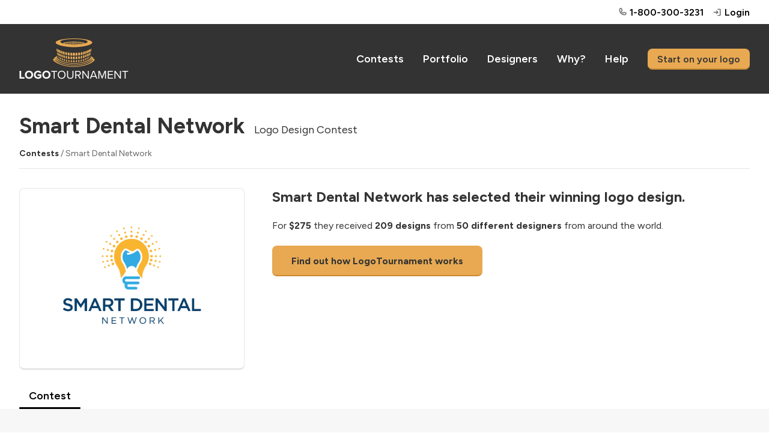

--- FILE ---
content_type: text/html; charset=utf-8
request_url: https://logotournament.com/contests/smart-dental-network
body_size: 6246
content:

<!DOCTYPE html>
<html lang="en">
<head>
<title>Smart Dental Network | Logo Design Contest | LogoTournament</title>
<base href="https://logotournament.com/"/>
<meta charset="utf-8"/>
<meta name="viewport" content="width=device-width, initial-scale=1.0, maximum-scale=5.0"/>

<meta name="description" content="Smart Dental Network has created a custom logo on LogoTournament. For $275 they received 209 designs from 50 different designers from around the world."/>

<meta name="twitter:card" content="summary"/>

<meta name="twitter:site" content="@logotournament"/>


<meta property="og:title" content="Smart Dental Network Logo Design Contest"/>

<meta property="og:type" content="website"/>

<meta property="og:url" content="https://logotournament.com/contests/smart-dental-network"/>

<meta property="og:image" content="https://files.logotournament.com/entries/377559484166.png"/>

<meta property="og:site_name" content="LogoTournament"/>

<meta property="og:description" content="Smart Dental Network has created a custom logo on LogoTournament. For $275 they received 209 designs from 50 different designers from around the world."/>


<link rel="icon" type="image/png" sizes="32x32" href="https://files.logotournament.com/resources/static/favicon-32x32.png"/>
<link rel="icon" type="image/png" sizes="16x16" href="https://files.logotournament.com/resources/static/favicon-16x16.png"/>
<meta name="theme-color" content="#ffffff"/>
<link rel="apple-touch-icon" sizes="180x180" href="https://files.logotournament.com/resources/static/apple-touch-icon.png"/>
<link rel="manifest" href="https://files.logotournament.com/resources/static/site.webmanifest"/>
<link rel="mask-icon" href="https://files.logotournament.com/resources/static/safari-pinned-tab.svg" color="#333333"/>


<link rel="canonical" href="https://logotournament.com/contests/smart-dental-network"/>


<link rel="stylesheet" type="text/css" href="https://files.logotournament.com/resources/static/pack/4388016706561718.css"/>


<script>
(function(){function _LT(){
var self=this;this.deviceTimezoneOffset=parseInt('-1');this.ltype='-';this.onReady=[];this.onReadyMessage='';this.storedClicks=[];this.loading=true;this.pageShown=false;
this.config={trackingCodeEnabled:true,helpScout:{enabled:true,name:'',email:''},
// 
};this.isDesktop=function(){return (document.getElementById('test-device-mobile').offsetParent === null);};this.isMobile=function(){return !self.isDesktop();};this.process=function(callable){if (window.LT.loading) {window.LT.onReady.push(callable);return false;} else {return callable();}};
}window.LT=new _LT();})();
window.addEventListener('click',function(e){if(window.LT.loading&&e.isTrusted){var c=e.target,n;do{if(c.tagName==='A'&&c.getAttribute('href')!=='#')break;n=c.getAttribute('class');if(typeof n==='string'){if(c.classList.contains('tab')||c.classList.contains('button')||n.indexOf('bind-')>-1){window.LT.storedClicks.push(c);e.preventDefault();return false;}}c=c.parentElement;}while(c!==null);}});
</script>
</head>
<body>
<div id="test-device-mobile"></div>

<figure class="container-common bind-container-common" data-notifications-count="">


<section class="all-content">

<header>


<figure class="user-line only-desktop">
<div class="wrap-outer">
<div class="wrap-inner">

<figure class="phone">
<a href="https://help.logotournament.com" class="txt-overflow no-hover-decoration display-flex flex-align-center">

<i class="svg-icon svg-icon-phone-bold svg-color-neutral-600"></i>
<i class="svg-icon svg-icon-chat-circle-text-bold svg-color-neutral-600 txt-small display-none"></i>
<span class="pl-05 link">1-800-300-3231</span>
</a>
</figure>


<a href="/login">
<i class="svg-icon svg-icon-sign-in-bold svg-color-neutral-600"></i>
<span>Login</span>
</a>

</div>
</div>
</figure>

<nav class="only-desktop">
<div class="wrap-outer">
<div class="wrap-inner">
<figure class="logo"><a href="/"></a></figure>

<a href="/contests">Contests</a>
<a href="/portfolio">Portfolio</a>
<a href="/logodesigners">Designers</a>
<a href="/why">Why?</a>
<a href="https://help.logotournament.com">Help</a>
<a href="/create" class="button button-small">Start on your logo</a>

</div>
</div>
</nav>






<nav class="only-mobile">
<div class="wrap-outer">
<div class="wrap-inner">
<figure class="logo"><a href="/"></a></figure>

<figure class="hamburger bind-common-hamburger-open">
<i class="svg-icon svg-icon-list-bold svg-color-white"></i>
</figure>

</div>
</div>
</nav>

</header>
<article>

<script>window.LT.config.containerValidateServerURL='/api/jcontainer_validate';</script>
<figure
class="contest-header bind-contest-header"
data-progress-width=""
data-countdown-mode=""
data-countdown-timeline-fast=""
data-countdown-remains=""
data-modal-phase-name-last-scrolled=""
data-modal-phase-name=""
data-modal-phase-mode=""
data-modal-client-activity="0"
data-modal-client-activity-last-scrolled="0"
data-server-url="/api/jcontainer_contest_header?contest_id=326397"
>
<div class="wrap-outer contest"><div class="wrap-inner">

<h1 class="pb-0">Smart Dental Network<span class="txt-enlarged pl-2 only-desktop txt-thin">Logo Design Contest</span></h1>
<div class="only-mobile">Logo Design Contest</div>
<div class="pt-2 only-desktop"></div>
<div class="pt-3 only-mobile"></div>
<div class="txt-color-neutral-600 txt-small">
<div class="display-flex flex-wrap-mobile">
<div class="flex-max txt-overflow-multiline pr-2 pr-0-mobile">
<a href="/contests" class="txt-color-neutral-800">Contests</a> / Smart Dental Network

</div>

</div>
</div>
<div class="pt-2 bb-1"></div>
<div class="spacing-sections"></div>




<div class="grid-row">
<div class="grid-col-4 grid-col-lm-6">
<figure class="logo-image" style="background-image: url(https://files.logotournament.com/entries/377559484166.png)"></figure>
</div>
<div class="grid-col-8 grid-col-lm-6 pt-3-mobile-sm">
<h3>Smart Dental Network has selected their winning logo design.</h3>
<div class="pt-3">

For <span class="txt-bold">$275</span> they received <span class="txt-bold">209 designs</span>
from <span class="txt-bold">50 different designers</span> from around the world.


</div>
<div class="only-desktop pt-3"><a class="button button-large" href="/">Find out how LogoTournament works</a></div>
<div class="only-mobile pt-3"><a class="button how-works" href="/">How LogoTournament works</a></div>
</div>
</div>





</div></div>

<div class="wrap-outer"><div class="wrap-inner">
<div class="spacing-sections"></div>
<figure class="scroll-tabs">
<section>

<a id="tab_contest_view" class="contest-tab tab tab-active " href="/contests/smart-dental-network" onclick="">
Contest

</a>

</section>
</figure>


</div></div>
</figure>

<div class="modal-storage">
<figure class="grid-form modal-300 bind-modal-annotation">
<div class="grid-row flex-align-center">
<div class="grid-col-7">
<h3>Annotation</h3>
</div>
<div class="grid-col-5 txt-right">
<span class="link bind-delete no-hover-decoration">
<i class="svg-icon svg-icon-trash-simple-bold svg-color-neutral-600"></i>
<span class="link txt-color-neutral-600">Delete</span>
</span>
</div>
</div>
<div class="grid-row pt-2">
<div class="grid-col-12">
<textarea placeholder="Type a comment ..."></textarea>
</div>
</div>
<div class="grid-row pt-1 bind-annotation-no-edit">
<div class="grid-col-12">
We are sorry, but the time to edit this annotation has expired.
</div>
</div>
<div class="pt-2 bind-annotation-buttons">
<button class="button button-width-auto button-small bind-annotation-save">Save</button>
<span class="pr-2"></span>
<button class="button button-width-auto button-small bind-annotation-cancel button-inactive">Cancel</button>
</div>
</figure>
</div>
<script>
window.LT.config.entryComments={
serverURL:"/api/jcontainer_entry_comments",
contestId:"326397",
allowReinstatementRequest: "0"
}
</script>

<div class="wrap-outer gray-light  look-for-separated"><div class="wrap-inner spacing-full">
<figure
class="contest-brief bind-contest-brief"
data-server-url="/api/jcontainer_contest_brief?contest_id=326397"
data-edit-brief-allowed="0"
>


<figure class="brief-title-revisions bb-3-pb-5">
<div class="title-revisions">
<h2>Logo Design Brief</h2>

</div>
<div class="toggles">
<span class="link bind-edit-link display-none txt-color-neutral-400">Edit</span><!--span class="link brief-toggler bind-brief-toggler txt-color-neutral-400">Hide</span-->
</div>
</figure>

<div class="bind-toggling">
<div class="grid-row">
<div class="grid-col-6">
<div class="spacing-controls">
<div class="txt-enlarged txt-bold">Client</div>
<div class="pt-1 txt-overflow">
<figure class="display-flex flex-align-center">
<div class="flex-none pr-2">
<a href="/logobuyers/dianeplum" class="no-hover-decoration">
<figure class="avatar" style="background-image: url(https://files.logotournament.com/avatars/__default__dd.jpg)"></figure>
</a>
</div>
<div class="flex-max txt-overflow">
<div class="txt-overflow">
<a href="/logobuyers/dianeplum" class="txt-middle">Dianeplum</a>

</div>
<div class="pt-05 txt-thin txt-color-neutral-800">
<figure class="flag us" title="United States"></figure>
United States
</div>
</div>
</figure>
</div>
</div>


<div class="spacing-controls">
<div class="txt-enlarged txt-bold">What We Do</div>
<div class="pt-1 txt-overflow-multiline">Like WebMD, but dental - we'll offer patient resources and a directory of great dental practices (starting in New England, mainly RI and CT, but with hopes to expand where those practices are located).</div>
</div>
<div class="spacing-controls">
<div class="txt-enlarged txt-bold">Industry</div>
<figure class="org-industry dental txt-color-neutral-800">
Dental
</figure>
</div>
<div class="spacing-controls">
<div class="txt-enlarged txt-bold">Color Preferences</div>
<div class="pt-1 txt-overflow-multiline">blue, orange, red, green - bold, bright with some contrast but not rainbow-y</div>
</div>

<div class="spacing-controls">
<div class="txt-enlarged txt-bold">Our Ideas &amp; Additional Information</div>
<div class="pt-1 txt-overflow-multiline">Clean, fresh, modern, family-friendly, professional</div>
</div>

</div>
<div class="grid-col-6">

<div class="spacing-controls">
<div class="txt-enlarged txt-bold">Themes</div>
<div class="style abs33">Colorful</div><div class="style abs33">Necessity</div><div class="style abs33">Modern</div><div class="style abs33">Refined</div><div class="style abs33">Secure</div>
<div class="clear"></div>
</div>



<div class="spacing-controls inspiration">
<div class="txt-enlarged txt-bold">Style Inspiration</div>
<figure class="entry-grid pt-1">
<section class="entries">

<figure class="entry ">
<div class="image-place" data-src="https://files.logotournament.com/entries/292154087340-350.png"></div>
</figure>

<figure class="entry ">
<div class="image-place" data-src="https://files.logotournament.com/entries/357950637431-350.png"></div>
</figure>

<figure class="entry ">
<div class="image-place" data-src="https://files.logotournament.com/entries/340655804517-350.png"></div>
</figure>

<figure class="entry ">
<div class="image-place" data-src="https://files.logotournament.com/entries/246457024946-350.png"></div>
</figure>

</section>
</figure>
<div class="clear"></div>
</div>



</div>
</div>
</div>

</figure>
</div></div>

<script>
var global_url_jcontest_view="/api/jcontest_view?contest_id=326397";
var global_url_subaddress_base="https://logotournament.com/contests/smart-dental-network";
var global_scroll_contest_discussion_id="";
</script>

<div class="wrap-outer gray-light scroll-to-me bind-hide-during-brief-edit"><div class="wrap-inner spacing-full"><div>

<figure class="contest entry-grid">

<div class="display-flex bb-3-pb-5">
<div class="flex-max">
<h2>Entries</h2>
</div>
<div class="flex-none">
<figure class="sort-entries only-desktop" style="display: none">
<section>Order by</section>
<section rel="rank" class="sort-entries-active"><i class="svg-icon svg-icon-list-bold"></i> Ranking</section>
<section rel="date"><i class="svg-icon svg-icon-hash-bold"></i> Entry Number</section>
</figure>
</div>
</div>

<figure class="sort-entries spacing-sections only-mobile">
<section>Order by</section>
<section rel="rank" class="sort-entries-active"><i class="svg-icon svg-icon-list-bold"></i> Ranking</section>
<section rel="date"><i class="svg-icon svg-icon-hash-bold"></i> Entry Number</section>
</figure>

<div class="spacing-sections"></div>

<section class="contest entries">

<figure class="entry  bind-entry" data-number-in-contest="207">

<a href="/contests/smart-dental-network/by/surip?207" class="txt-thin">
<div class="image-place" data-src="https://files.logotournament.com/entries/377559484166.webp">

</div>
</a>


<div class="bottom-line">
<div class="entry-number float-left">1st&nbsp;&nbsp;<i class="admin-icon svg-icon svg-color-neutral-600 " title=""></i></div>
<div class="by float-left txt-overflow"><a href="/contests/smart-dental-network/by/surip" onclick="event.stopPropagation();">surip</a></div>
<div class="clear"></div>
</div>



<div class="clear"></div>
</figure>

<figure class="entry  bind-entry" data-number-in-contest="164">

<a href="/contests/smart-dental-network/by/surip?164" class="txt-thin">
<div class="image-place" data-src="https://files.logotournament.com/entries/1x1.png">

<figure class="entry-no-display">
<div>
<i class="svg-icon svg-icon-flag-bold"></i>
<p>Withdrawn</p>
</div>
</figure>

</div>
</a>


<div class="bottom-line">
<div class="entry-number float-left">2nd&nbsp;&nbsp;<i class="admin-icon svg-icon svg-color-neutral-600 svg-icon-flag-bold" title="Withdrawn"></i></div>
<div class="by float-left txt-overflow"><a href="/contests/smart-dental-network/by/surip" onclick="event.stopPropagation();">surip</a></div>
<div class="clear"></div>
</div>



<div class="clear"></div>
</figure>

<figure class="entry  bind-entry" data-number-in-contest="44">

<a href="/contests/smart-dental-network/by/slab04?44" class="txt-thin">
<div class="image-place" data-src="https://files.logotournament.com/entries/124359472797.webp">

</div>
</a>


<div class="bottom-line">
<div class="entry-number float-left">3rd&nbsp;&nbsp;<i class="admin-icon svg-icon svg-color-neutral-600 svg-icon-flag-bold" title="Withdrawn"></i></div>
<div class="by float-left txt-overflow"><a href="/contests/smart-dental-network/by/slab04" onclick="event.stopPropagation();">slab04</a></div>
<div class="clear"></div>
</div>



<div class="clear"></div>
</figure>

<figure class="entry  bind-entry" data-number-in-contest="172">

<a href="/contests/smart-dental-network/by/zyra?172" class="txt-thin">
<div class="image-place" data-src="https://files.logotournament.com/entries/1x1.png">

<figure class="entry-no-display">
<div>
<i class="svg-icon svg-icon-flag-bold"></i>
<p>Withdrawn</p>
</div>
</figure>

</div>
</a>


<div class="bottom-line">
<div class="entry-number float-left">4th&nbsp;&nbsp;<i class="admin-icon svg-icon svg-color-neutral-600 svg-icon-flag-bold" title="Withdrawn"></i></div>
<div class="by float-left txt-overflow"><a href="/contests/smart-dental-network/by/zyra" onclick="event.stopPropagation();">Zyra</a></div>
<div class="clear"></div>
</div>



<div class="clear"></div>
</figure>

<figure class="entry  bind-entry" data-number-in-contest="173">

<a href="/contests/smart-dental-network/by/zyra?173" class="txt-thin">
<div class="image-place" data-src="https://files.logotournament.com/entries/1x1.png">

<figure class="entry-no-display">
<div>
<i class="svg-icon svg-icon-flag-bold"></i>
<p>Withdrawn</p>
</div>
</figure>

</div>
</a>


<div class="bottom-line">
<div class="entry-number float-left">5th&nbsp;&nbsp;<i class="admin-icon svg-icon svg-color-neutral-600 svg-icon-flag-bold" title="Withdrawn"></i></div>
<div class="by float-left txt-overflow"><a href="/contests/smart-dental-network/by/zyra" onclick="event.stopPropagation();">Zyra</a></div>
<div class="clear"></div>
</div>



<div class="clear"></div>
</figure>

<figure class="entry  bind-entry" data-number-in-contest="190">

<a href="/contests/smart-dental-network/by/yingbu-swerte?190" class="txt-thin">
<div class="image-place" data-src="https://files.logotournament.com/entries/567359479021.webp">

</div>
</a>


<div class="bottom-line">
<div class="entry-number float-left">6th&nbsp;&nbsp;<i class="admin-icon svg-icon svg-color-neutral-600 svg-icon-flag-bold" title="Withdrawn"></i></div>
<div class="by float-left txt-overflow"><a href="/contests/smart-dental-network/by/yingbu-swerte" onclick="event.stopPropagation();">YINGBU SWERTE</a></div>
<div class="clear"></div>
</div>



<div class="clear"></div>
</figure>

<figure class="entry  bind-entry" data-number-in-contest="110">

<a href="/contests/smart-dental-network/by/abisatya?110" class="txt-thin">
<div class="image-place" data-src="https://files.logotournament.com/entries/399359473554.webp">

</div>
</a>


<div class="bottom-line">
<div class="entry-number float-left">7th&nbsp;&nbsp;<i class="admin-icon svg-icon svg-color-neutral-600 svg-icon-flag-bold" title="Withdrawn"></i></div>
<div class="by float-left txt-overflow"><a href="/contests/smart-dental-network/by/abisatya" onclick="event.stopPropagation();">abisatya</a></div>
<div class="clear"></div>
</div>



<div class="clear"></div>
</figure>

<figure class="entry  bind-entry" data-number-in-contest="159">

<a href="/contests/smart-dental-network/by/xyther?159" class="txt-thin">
<div class="image-place" data-src="https://files.logotournament.com/entries/1x1.png">

<figure class="entry-no-display">
<div>
<i class="svg-icon svg-icon-flag-bold"></i>
<p>Withdrawn</p>
</div>
</figure>

</div>
</a>


<div class="bottom-line">
<div class="entry-number float-left">8th&nbsp;&nbsp;<i class="admin-icon svg-icon svg-color-neutral-600 svg-icon-flag-bold" title="Withdrawn"></i></div>
<div class="by float-left txt-overflow"><a href="/contests/smart-dental-network/by/xyther" onclick="event.stopPropagation();">Xyther</a></div>
<div class="clear"></div>
</div>



<div class="clear"></div>
</figure>

<figure class="entry  bind-entry" data-number-in-contest="99">

<a href="/contests/smart-dental-network/by/envision?99" class="txt-thin">
<div class="image-place" data-src="https://files.logotournament.com/entries/1x1.png">

<figure class="entry-no-display">
<div>
<i class="svg-icon svg-icon-flag-bold"></i>
<p>Withdrawn</p>
</div>
</figure>

</div>
</a>


<div class="bottom-line">
<div class="entry-number float-left">9th&nbsp;&nbsp;<i class="admin-icon svg-icon svg-color-neutral-600 svg-icon-flag-bold" title="Withdrawn"></i></div>
<div class="by float-left txt-overflow"><a href="/contests/smart-dental-network/by/envision" onclick="event.stopPropagation();">envision</a></div>
<div class="clear"></div>
</div>



<div class="clear"></div>
</figure>

<figure class="entry  bind-entry" data-number-in-contest="132">

<a href="/contests/smart-dental-network/by/cleo?132" class="txt-thin">
<div class="image-place" data-src="https://files.logotournament.com/entries/1x1.png">

<figure class="entry-no-display">
<div>
<i class="svg-icon svg-icon-flag-bold"></i>
<p>Withdrawn</p>
</div>
</figure>

</div>
</a>


<div class="bottom-line">
<div class="entry-number float-left">10th&nbsp;&nbsp;<i class="admin-icon svg-icon svg-color-neutral-600 svg-icon-flag-bold" title="Withdrawn"></i></div>
<div class="by float-left txt-overflow"><a href="/contests/smart-dental-network/by/cleo" onclick="event.stopPropagation();">Cleo</a></div>
<div class="clear"></div>
</div>



<div class="clear"></div>
</figure>

<figure class="entry  bind-entry" data-number-in-contest="199">

<a href="/contests/smart-dental-network/by/sigode?199" class="txt-thin">
<div class="image-place" data-src="https://files.logotournament.com/entries/805459479192.webp">

</div>
</a>


<div class="bottom-line">
<div class="entry-number float-left">New&nbsp;&nbsp;<i class="admin-icon svg-icon svg-color-neutral-600 svg-icon-flag-bold" title="Withdrawn"></i></div>
<div class="by float-left txt-overflow"><a href="/contests/smart-dental-network/by/sigode" onclick="event.stopPropagation();">sigode</a></div>
<div class="clear"></div>
</div>



<div class="clear"></div>
</figure>

<figure class="entry  bind-entry" data-number-in-contest="29">

<a href="/contests/smart-dental-network/by/abisatya?29" class="txt-thin">
<div class="image-place" data-src="https://files.logotournament.com/entries/465859472630.webp">

</div>
</a>


<div class="bottom-line">
<div class="entry-number float-left">New&nbsp;&nbsp;<i class="admin-icon svg-icon svg-color-neutral-600 svg-icon-flag-bold" title="Withdrawn"></i></div>
<div class="by float-left txt-overflow"><a href="/contests/smart-dental-network/by/abisatya" onclick="event.stopPropagation();">abisatya</a></div>
<div class="clear"></div>
</div>



<div class="clear"></div>
</figure>

<figure class="entry  bind-entry" data-number-in-contest="30">

<a href="/contests/smart-dental-network/by/abisatya?30" class="txt-thin">
<div class="image-place" data-src="https://files.logotournament.com/entries/671759472679.webp">

</div>
</a>


<div class="bottom-line">
<div class="entry-number float-left">New&nbsp;&nbsp;<i class="admin-icon svg-icon svg-color-neutral-600 svg-icon-flag-bold" title="Withdrawn"></i></div>
<div class="by float-left txt-overflow"><a href="/contests/smart-dental-network/by/abisatya" onclick="event.stopPropagation();">abisatya</a></div>
<div class="clear"></div>
</div>



<div class="clear"></div>
</figure>

<figure class="entry  bind-entry" data-number-in-contest="103">

<a href="/contests/smart-dental-network/by/serprimero?103" class="txt-thin">
<div class="image-place" data-src="https://files.logotournament.com/entries/159759473422.webp">

</div>
</a>


<div class="bottom-line">
<div class="entry-number float-left">New&nbsp;&nbsp;<i class="admin-icon svg-icon svg-color-neutral-600 svg-icon-flag-bold" title="Withdrawn"></i></div>
<div class="by float-left txt-overflow"><a href="/contests/smart-dental-network/by/serprimero" onclick="event.stopPropagation();">serprimero</a></div>
<div class="clear"></div>
</div>



<div class="clear"></div>
</figure>

<figure class="entry  bind-entry" data-number-in-contest="118">

<a href="/contests/smart-dental-network/by/abim?118" class="txt-thin">
<div class="image-place" data-src="https://files.logotournament.com/entries/266659473804.webp">

</div>
</a>


<div class="bottom-line">
<div class="entry-number float-left">New&nbsp;&nbsp;<i class="admin-icon svg-icon svg-color-neutral-600 svg-icon-flag-bold" title="Withdrawn"></i></div>
<div class="by float-left txt-overflow"><a href="/contests/smart-dental-network/by/abim" onclick="event.stopPropagation();">abim_</a></div>
<div class="clear"></div>
</div>



<div class="clear"></div>
</figure>

<figure class="entry  bind-entry" data-number-in-contest="119">

<a href="/contests/smart-dental-network/by/abim?119" class="txt-thin">
<div class="image-place" data-src="https://files.logotournament.com/entries/529459473810.webp">

</div>
</a>


<div class="bottom-line">
<div class="entry-number float-left">New&nbsp;&nbsp;<i class="admin-icon svg-icon svg-color-neutral-600 svg-icon-flag-bold" title="Withdrawn"></i></div>
<div class="by float-left txt-overflow"><a href="/contests/smart-dental-network/by/abim" onclick="event.stopPropagation();">abim_</a></div>
<div class="clear"></div>
</div>



<div class="clear"></div>
</figure>

<figure class="entry  bind-entry" data-number-in-contest="120">

<a href="/contests/smart-dental-network/by/abim?120" class="txt-thin">
<div class="image-place" data-src="https://files.logotournament.com/entries/204459473824.webp">

</div>
</a>


<div class="bottom-line">
<div class="entry-number float-left">New&nbsp;&nbsp;<i class="admin-icon svg-icon svg-color-neutral-600 svg-icon-flag-bold" title="Withdrawn"></i></div>
<div class="by float-left txt-overflow"><a href="/contests/smart-dental-network/by/abim" onclick="event.stopPropagation();">abim_</a></div>
<div class="clear"></div>
</div>



<div class="clear"></div>
</figure>

<figure class="entry  bind-entry" data-number-in-contest="144">

<a href="/contests/smart-dental-network/by/artomorrow?144" class="txt-thin">
<div class="image-place" data-src="https://files.logotournament.com/entries/613859474634.webp">

</div>
</a>


<div class="bottom-line">
<div class="entry-number float-left">New&nbsp;&nbsp;<i class="admin-icon svg-icon svg-color-neutral-600 svg-icon-flag-bold" title="Withdrawn"></i></div>
<div class="by float-left txt-overflow"><a href="/contests/smart-dental-network/by/artomorrow" onclick="event.stopPropagation();">artomorrow</a></div>
<div class="clear"></div>
</div>



<div class="clear"></div>
</figure>

<figure class="entry  bind-entry" data-number-in-contest="145">

<a href="/contests/smart-dental-network/by/artomorrow?145" class="txt-thin">
<div class="image-place" data-src="https://files.logotournament.com/entries/506759474635.webp">

</div>
</a>


<div class="bottom-line">
<div class="entry-number float-left">New&nbsp;&nbsp;<i class="admin-icon svg-icon svg-color-neutral-600 svg-icon-flag-bold" title="Withdrawn"></i></div>
<div class="by float-left txt-overflow"><a href="/contests/smart-dental-network/by/artomorrow" onclick="event.stopPropagation();">artomorrow</a></div>
<div class="clear"></div>
</div>



<div class="clear"></div>
</figure>

<figure class="entry  bind-entry" data-number-in-contest="146">

<a href="/contests/smart-dental-network/by/artomorrow?146" class="txt-thin">
<div class="image-place" data-src="https://files.logotournament.com/entries/987759474636.webp">

</div>
</a>


<div class="bottom-line">
<div class="entry-number float-left">New&nbsp;&nbsp;<i class="admin-icon svg-icon svg-color-neutral-600 svg-icon-flag-bold" title="Withdrawn"></i></div>
<div class="by float-left txt-overflow"><a href="/contests/smart-dental-network/by/artomorrow" onclick="event.stopPropagation();">artomorrow</a></div>
<div class="clear"></div>
</div>



<div class="clear"></div>
</figure>

<figure class="entry  bind-entry" data-number-in-contest="170">

<a href="/contests/smart-dental-network/by/enzyme?170" class="txt-thin">
<div class="image-place" data-src="https://files.logotournament.com/entries/657559477981.webp">

</div>
</a>


<div class="bottom-line">
<div class="entry-number float-left">New&nbsp;&nbsp;<i class="admin-icon svg-icon svg-color-neutral-600 svg-icon-flag-bold" title="Withdrawn"></i></div>
<div class="by float-left txt-overflow"><a href="/contests/smart-dental-network/by/enzyme" onclick="event.stopPropagation();">enzyme</a></div>
<div class="clear"></div>
</div>



<div class="clear"></div>
</figure>

<figure class="entry  bind-entry" data-number-in-contest="188">

<a href="/contests/smart-dental-network/by/yingbu-swerte?188" class="txt-thin">
<div class="image-place" data-src="https://files.logotournament.com/entries/489859479004.webp">

</div>
</a>


<div class="bottom-line">
<div class="entry-number float-left">New&nbsp;&nbsp;<i class="admin-icon svg-icon svg-color-neutral-600 svg-icon-flag-bold" title="Withdrawn"></i></div>
<div class="by float-left txt-overflow"><a href="/contests/smart-dental-network/by/yingbu-swerte" onclick="event.stopPropagation();">YINGBU SWERTE</a></div>
<div class="clear"></div>
</div>



<div class="clear"></div>
</figure>

<figure class="entry  bind-entry" data-number-in-contest="189">

<a href="/contests/smart-dental-network/by/yingbu-swerte?189" class="txt-thin">
<div class="image-place" data-src="https://files.logotournament.com/entries/505759479014.webp">

</div>
</a>


<div class="bottom-line">
<div class="entry-number float-left">New&nbsp;&nbsp;<i class="admin-icon svg-icon svg-color-neutral-600 svg-icon-flag-bold" title="Withdrawn"></i></div>
<div class="by float-left txt-overflow"><a href="/contests/smart-dental-network/by/yingbu-swerte" onclick="event.stopPropagation();">YINGBU SWERTE</a></div>
<div class="clear"></div>
</div>



<div class="clear"></div>
</figure>

<figure class="entry  bind-entry" data-number-in-contest="191">

<a href="/contests/smart-dental-network/by/yingbu-swerte?191" class="txt-thin">
<div class="image-place" data-src="https://files.logotournament.com/entries/881159479022.webp">

</div>
</a>


<div class="bottom-line">
<div class="entry-number float-left">New&nbsp;&nbsp;<i class="admin-icon svg-icon svg-color-neutral-600 svg-icon-flag-bold" title="Withdrawn"></i></div>
<div class="by float-left txt-overflow"><a href="/contests/smart-dental-network/by/yingbu-swerte" onclick="event.stopPropagation();">YINGBU SWERTE</a></div>
<div class="clear"></div>
</div>



<div class="clear"></div>
</figure>

<figure class="entry  bind-entry" data-number-in-contest="197">

<a href="/contests/smart-dental-network/by/sigode?197" class="txt-thin">
<div class="image-place" data-src="https://files.logotournament.com/entries/298159479158.webp">

</div>
</a>


<div class="bottom-line">
<div class="entry-number float-left">New&nbsp;&nbsp;<i class="admin-icon svg-icon svg-color-neutral-600 svg-icon-flag-bold" title="Withdrawn"></i></div>
<div class="by float-left txt-overflow"><a href="/contests/smart-dental-network/by/sigode" onclick="event.stopPropagation();">sigode</a></div>
<div class="clear"></div>
</div>



<div class="clear"></div>
</figure>

<figure class="entry  bind-entry" data-number-in-contest="200">

<a href="/contests/smart-dental-network/by/abisatya?200" class="txt-thin">
<div class="image-place" data-src="https://files.logotournament.com/entries/106359482342.webp">

</div>
</a>


<div class="bottom-line">
<div class="entry-number float-left">New&nbsp;&nbsp;<i class="admin-icon svg-icon svg-color-neutral-600 svg-icon-flag-bold" title="Withdrawn"></i></div>
<div class="by float-left txt-overflow"><a href="/contests/smart-dental-network/by/abisatya" onclick="event.stopPropagation();">abisatya</a></div>
<div class="clear"></div>
</div>



<div class="clear"></div>
</figure>

<figure class="entry  bind-entry" data-number-in-contest="201">

<a href="/contests/smart-dental-network/by/abisatya?201" class="txt-thin">
<div class="image-place" data-src="https://files.logotournament.com/entries/989959482364.webp">

</div>
</a>


<div class="bottom-line">
<div class="entry-number float-left">New&nbsp;&nbsp;<i class="admin-icon svg-icon svg-color-neutral-600 svg-icon-flag-bold" title="Withdrawn"></i></div>
<div class="by float-left txt-overflow"><a href="/contests/smart-dental-network/by/abisatya" onclick="event.stopPropagation();">abisatya</a></div>
<div class="clear"></div>
</div>



<div class="clear"></div>
</figure>

<figure class="entry  bind-entry" data-number-in-contest="202">

<a href="/contests/smart-dental-network/by/abisatya?202" class="txt-thin">
<div class="image-place" data-src="https://files.logotournament.com/entries/662259482379.webp">

</div>
</a>


<div class="bottom-line">
<div class="entry-number float-left">New&nbsp;&nbsp;<i class="admin-icon svg-icon svg-color-neutral-600 svg-icon-flag-bold" title="Withdrawn"></i></div>
<div class="by float-left txt-overflow"><a href="/contests/smart-dental-network/by/abisatya" onclick="event.stopPropagation();">abisatya</a></div>
<div class="clear"></div>
</div>



<div class="clear"></div>
</figure>

<figure class="entry  bind-entry" data-number-in-contest="203">

<a href="/contests/smart-dental-network/by/abisatya?203" class="txt-thin">
<div class="image-place" data-src="https://files.logotournament.com/entries/362159482409.webp">

</div>
</a>


<div class="bottom-line">
<div class="entry-number float-left">New&nbsp;&nbsp;<i class="admin-icon svg-icon svg-color-neutral-600 svg-icon-flag-bold" title="Withdrawn"></i></div>
<div class="by float-left txt-overflow"><a href="/contests/smart-dental-network/by/abisatya" onclick="event.stopPropagation();">abisatya</a></div>
<div class="clear"></div>
</div>



<div class="clear"></div>
</figure>

<figure class="entry  bind-entry" data-number-in-contest="204">

<a href="/contests/smart-dental-network/by/abisatya?204" class="txt-thin">
<div class="image-place" data-src="https://files.logotournament.com/entries/192459482420.webp">

</div>
</a>


<div class="bottom-line">
<div class="entry-number float-left">New&nbsp;&nbsp;<i class="admin-icon svg-icon svg-color-neutral-600 svg-icon-flag-bold" title="Withdrawn"></i></div>
<div class="by float-left txt-overflow"><a href="/contests/smart-dental-network/by/abisatya" onclick="event.stopPropagation();">abisatya</a></div>
<div class="clear"></div>
</div>



<div class="clear"></div>
</figure>

<figure class="entry  bind-entry" data-number-in-contest="1">

<a href="/contests/smart-dental-network/by/clev?1" class="txt-thin">
<div class="image-place" data-src="https://files.logotournament.com/entries/1x1.png">

<figure class="entry-no-display">
<div>
<i class="svg-icon svg-icon-flag-bold"></i>
<p>Withdrawn</p>
</div>
</figure>

</div>
</a>


<div class="bottom-line">
<div class="entry-number float-left">New&nbsp;&nbsp;<i class="admin-icon svg-icon svg-color-neutral-600 svg-icon-flag-bold" title="Withdrawn"></i></div>
<div class="by float-left txt-overflow"><a href="/contests/smart-dental-network/by/clev" onclick="event.stopPropagation();">clev</a></div>
<div class="clear"></div>
</div>



<div class="clear"></div>
</figure>

<figure class="entry  bind-entry" data-number-in-contest="2">

<a href="/contests/smart-dental-network/by/clev?2" class="txt-thin">
<div class="image-place" data-src="https://files.logotournament.com/entries/1x1.png">

<figure class="entry-no-display">
<div>
<i class="svg-icon svg-icon-flag-bold"></i>
<p>Withdrawn</p>
</div>
</figure>

</div>
</a>


<div class="bottom-line">
<div class="entry-number float-left">New&nbsp;&nbsp;<i class="admin-icon svg-icon svg-color-neutral-600 svg-icon-flag-bold" title="Withdrawn"></i></div>
<div class="by float-left txt-overflow"><a href="/contests/smart-dental-network/by/clev" onclick="event.stopPropagation();">clev</a></div>
<div class="clear"></div>
</div>



<div class="clear"></div>
</figure>

<figure class="entry  bind-entry" data-number-in-contest="3">

<a href="/contests/smart-dental-network/by/clev?3" class="txt-thin">
<div class="image-place" data-src="https://files.logotournament.com/entries/1x1.png">

<figure class="entry-no-display">
<div>
<i class="svg-icon svg-icon-flag-bold"></i>
<p>Withdrawn</p>
</div>
</figure>

</div>
</a>


<div class="bottom-line">
<div class="entry-number float-left">New&nbsp;&nbsp;<i class="admin-icon svg-icon svg-color-neutral-600 svg-icon-flag-bold" title="Withdrawn"></i></div>
<div class="by float-left txt-overflow"><a href="/contests/smart-dental-network/by/clev" onclick="event.stopPropagation();">clev</a></div>
<div class="clear"></div>
</div>



<div class="clear"></div>
</figure>

<figure class="entry  bind-entry" data-number-in-contest="4">

<a href="/contests/smart-dental-network/by/amrino?4" class="txt-thin">
<div class="image-place" data-src="https://files.logotournament.com/entries/1x1.png">

<figure class="entry-no-display">
<div>
<i class="svg-icon svg-icon-flag-bold"></i>
<p>Withdrawn</p>
</div>
</figure>

</div>
</a>


<div class="bottom-line">
<div class="entry-number float-left">New&nbsp;&nbsp;<i class="admin-icon svg-icon svg-color-neutral-600 svg-icon-flag-bold" title="Withdrawn"></i></div>
<div class="by float-left txt-overflow"><a href="/contests/smart-dental-network/by/amrino" onclick="event.stopPropagation();">AmrinO</a></div>
<div class="clear"></div>
</div>



<div class="clear"></div>
</figure>

<figure class="entry  bind-entry" data-number-in-contest="5">

<a href="/contests/smart-dental-network/by/clev?5" class="txt-thin">
<div class="image-place" data-src="https://files.logotournament.com/entries/1x1.png">

<figure class="entry-no-display">
<div>
<i class="svg-icon svg-icon-flag-bold"></i>
<p>Withdrawn</p>
</div>
</figure>

</div>
</a>


<div class="bottom-line">
<div class="entry-number float-left">New&nbsp;&nbsp;<i class="admin-icon svg-icon svg-color-neutral-600 svg-icon-flag-bold" title="Withdrawn"></i></div>
<div class="by float-left txt-overflow"><a href="/contests/smart-dental-network/by/clev" onclick="event.stopPropagation();">clev</a></div>
<div class="clear"></div>
</div>



<div class="clear"></div>
</figure>

<figure class="entry  bind-entry" data-number-in-contest="6">

<a href="/contests/smart-dental-network/by/designabot?6" class="txt-thin">
<div class="image-place" data-src="https://files.logotournament.com/entries/1x1.png">

<figure class="entry-no-display">
<div>
<i class="svg-icon svg-icon-flag-bold"></i>
<p>Withdrawn</p>
</div>
</figure>

</div>
</a>


<div class="bottom-line">
<div class="entry-number float-left">New&nbsp;&nbsp;<i class="admin-icon svg-icon svg-color-neutral-600 svg-icon-flag-bold" title="Withdrawn"></i></div>
<div class="by float-left txt-overflow"><a href="/contests/smart-dental-network/by/designabot" onclick="event.stopPropagation();">designabot</a></div>
<div class="clear"></div>
</div>



<div class="clear"></div>
</figure>

<figure class="entry  bind-entry" data-number-in-contest="7">

<a href="/contests/smart-dental-network/by/designabot?7" class="txt-thin">
<div class="image-place" data-src="https://files.logotournament.com/entries/1x1.png">

<figure class="entry-no-display">
<div>
<i class="svg-icon svg-icon-flag-bold"></i>
<p>Withdrawn</p>
</div>
</figure>

</div>
</a>


<div class="bottom-line">
<div class="entry-number float-left">New&nbsp;&nbsp;<i class="admin-icon svg-icon svg-color-neutral-600 svg-icon-flag-bold" title="Withdrawn"></i></div>
<div class="by float-left txt-overflow"><a href="/contests/smart-dental-network/by/designabot" onclick="event.stopPropagation();">designabot</a></div>
<div class="clear"></div>
</div>



<div class="clear"></div>
</figure>

<figure class="entry  bind-entry" data-number-in-contest="8">

<a href="/contests/smart-dental-network/by/designabot?8" class="txt-thin">
<div class="image-place" data-src="https://files.logotournament.com/entries/1x1.png">

<figure class="entry-no-display">
<div>
<i class="svg-icon svg-icon-flag-bold"></i>
<p>Withdrawn</p>
</div>
</figure>

</div>
</a>


<div class="bottom-line">
<div class="entry-number float-left">New&nbsp;&nbsp;<i class="admin-icon svg-icon svg-color-neutral-600 svg-icon-flag-bold" title="Withdrawn"></i></div>
<div class="by float-left txt-overflow"><a href="/contests/smart-dental-network/by/designabot" onclick="event.stopPropagation();">designabot</a></div>
<div class="clear"></div>
</div>



<div class="clear"></div>
</figure>

<figure class="entry  bind-entry" data-number-in-contest="9">

<a href="/contests/smart-dental-network/by/mosby?9" class="txt-thin">
<div class="image-place" data-src="https://files.logotournament.com/entries/1x1.png">

<figure class="entry-no-display">
<div>
<i class="svg-icon svg-icon-flag-bold"></i>
<p>Withdrawn</p>
</div>
</figure>

</div>
</a>


<div class="bottom-line">
<div class="entry-number float-left">New&nbsp;&nbsp;<i class="admin-icon svg-icon svg-color-neutral-600 svg-icon-flag-bold" title="Withdrawn"></i></div>
<div class="by float-left txt-overflow"><a href="/contests/smart-dental-network/by/mosby" onclick="event.stopPropagation();">mosby</a></div>
<div class="clear"></div>
</div>



<div class="clear"></div>
</figure>

<figure class="entry  bind-entry" data-number-in-contest="10">

<a href="/contests/smart-dental-network/by/mosby?10" class="txt-thin">
<div class="image-place" data-src="https://files.logotournament.com/entries/1x1.png">

<figure class="entry-no-display">
<div>
<i class="svg-icon svg-icon-flag-bold"></i>
<p>Withdrawn</p>
</div>
</figure>

</div>
</a>


<div class="bottom-line">
<div class="entry-number float-left">New&nbsp;&nbsp;<i class="admin-icon svg-icon svg-color-neutral-600 svg-icon-flag-bold" title="Withdrawn"></i></div>
<div class="by float-left txt-overflow"><a href="/contests/smart-dental-network/by/mosby" onclick="event.stopPropagation();">mosby</a></div>
<div class="clear"></div>
</div>



<div class="clear"></div>
</figure>

<figure class="entry  bind-entry" data-number-in-contest="11">

<a href="/contests/smart-dental-network/by/minima?11" class="txt-thin">
<div class="image-place" data-src="https://files.logotournament.com/entries/1x1.png">

<figure class="entry-no-display">
<div>
<i class="svg-icon svg-icon-flag-bold"></i>
<p>Withdrawn</p>
</div>
</figure>

</div>
</a>


<div class="bottom-line">
<div class="entry-number float-left">New&nbsp;&nbsp;<i class="admin-icon svg-icon svg-color-neutral-600 svg-icon-flag-bold" title="Withdrawn"></i></div>
<div class="by float-left txt-overflow"><a href="/contests/smart-dental-network/by/minima" onclick="event.stopPropagation();">MINIMA</a></div>
<div class="clear"></div>
</div>



<div class="clear"></div>
</figure>

<figure class="entry  bind-entry" data-number-in-contest="12">

<a href="/contests/smart-dental-network/by/rajareog?12" class="txt-thin">
<div class="image-place" data-src="https://files.logotournament.com/entries/1x1.png">

<figure class="entry-no-display">
<div>
<i class="svg-icon svg-icon-flag-bold"></i>
<p>Withdrawn</p>
</div>
</figure>

</div>
</a>


<div class="bottom-line">
<div class="entry-number float-left">New&nbsp;&nbsp;<i class="admin-icon svg-icon svg-color-neutral-600 svg-icon-flag-bold" title="Withdrawn"></i></div>
<div class="by float-left txt-overflow"><a href="/contests/smart-dental-network/by/rajareog" onclick="event.stopPropagation();">rajareog</a></div>
<div class="clear"></div>
</div>



<div class="clear"></div>
</figure>

<figure class="entry  bind-entry" data-number-in-contest="13">

<a href="/contests/smart-dental-network/by/rajareog?13" class="txt-thin">
<div class="image-place" data-src="https://files.logotournament.com/entries/1x1.png">

<figure class="entry-no-display">
<div>
<i class="svg-icon svg-icon-flag-bold"></i>
<p>Withdrawn</p>
</div>
</figure>

</div>
</a>


<div class="bottom-line">
<div class="entry-number float-left">New&nbsp;&nbsp;<i class="admin-icon svg-icon svg-color-neutral-600 svg-icon-flag-bold" title="Withdrawn"></i></div>
<div class="by float-left txt-overflow"><a href="/contests/smart-dental-network/by/rajareog" onclick="event.stopPropagation();">rajareog</a></div>
<div class="clear"></div>
</div>



<div class="clear"></div>
</figure>

<figure class="entry  bind-entry" data-number-in-contest="14">

<a href="/contests/smart-dental-network/by/rajareog?14" class="txt-thin">
<div class="image-place" data-src="https://files.logotournament.com/entries/1x1.png">

<figure class="entry-no-display">
<div>
<i class="svg-icon svg-icon-flag-bold"></i>
<p>Withdrawn</p>
</div>
</figure>

</div>
</a>


<div class="bottom-line">
<div class="entry-number float-left">New&nbsp;&nbsp;<i class="admin-icon svg-icon svg-color-neutral-600 svg-icon-flag-bold" title="Withdrawn"></i></div>
<div class="by float-left txt-overflow"><a href="/contests/smart-dental-network/by/rajareog" onclick="event.stopPropagation();">rajareog</a></div>
<div class="clear"></div>
</div>



<div class="clear"></div>
</figure>

<figure class="entry  bind-entry" data-number-in-contest="15">

<a href="/contests/smart-dental-network/by/kupus?15" class="txt-thin">
<div class="image-place" data-src="https://files.logotournament.com/entries/1x1.png">

<figure class="entry-no-display">
<div>
<i class="svg-icon svg-icon-flag-bold"></i>
<p>Withdrawn</p>
</div>
</figure>

</div>
</a>


<div class="bottom-line">
<div class="entry-number float-left">New&nbsp;&nbsp;<i class="admin-icon svg-icon svg-color-neutral-600 svg-icon-flag-bold" title="Withdrawn"></i></div>
<div class="by float-left txt-overflow"><a href="/contests/smart-dental-network/by/kupus" onclick="event.stopPropagation();">kupus</a></div>
<div class="clear"></div>
</div>



<div class="clear"></div>
</figure>

<figure class="entry  bind-entry" data-number-in-contest="16">

<a href="/contests/smart-dental-network/by/rajareog?16" class="txt-thin">
<div class="image-place" data-src="https://files.logotournament.com/entries/1x1.png">

<figure class="entry-no-display">
<div>
<i class="svg-icon svg-icon-flag-bold"></i>
<p>Withdrawn</p>
</div>
</figure>

</div>
</a>


<div class="bottom-line">
<div class="entry-number float-left">New&nbsp;&nbsp;<i class="admin-icon svg-icon svg-color-neutral-600 svg-icon-flag-bold" title="Withdrawn"></i></div>
<div class="by float-left txt-overflow"><a href="/contests/smart-dental-network/by/rajareog" onclick="event.stopPropagation();">rajareog</a></div>
<div class="clear"></div>
</div>



<div class="clear"></div>
</figure>

<figure class="entry  bind-entry" data-number-in-contest="17">

<a href="/contests/smart-dental-network/by/rajareog?17" class="txt-thin">
<div class="image-place" data-src="https://files.logotournament.com/entries/1x1.png">

<figure class="entry-no-display">
<div>
<i class="svg-icon svg-icon-flag-bold"></i>
<p>Withdrawn</p>
</div>
</figure>

</div>
</a>


<div class="bottom-line">
<div class="entry-number float-left">New&nbsp;&nbsp;<i class="admin-icon svg-icon svg-color-neutral-600 svg-icon-flag-bold" title="Withdrawn"></i></div>
<div class="by float-left txt-overflow"><a href="/contests/smart-dental-network/by/rajareog" onclick="event.stopPropagation();">rajareog</a></div>
<div class="clear"></div>
</div>



<div class="clear"></div>
</figure>

<figure class="entry  bind-entry" data-number-in-contest="18">

<a href="/contests/smart-dental-network/by/rajareog?18" class="txt-thin">
<div class="image-place" data-src="https://files.logotournament.com/entries/1x1.png">

<figure class="entry-no-display">
<div>
<i class="svg-icon svg-icon-flag-bold"></i>
<p>Withdrawn</p>
</div>
</figure>

</div>
</a>


<div class="bottom-line">
<div class="entry-number float-left">New&nbsp;&nbsp;<i class="admin-icon svg-icon svg-color-neutral-600 svg-icon-flag-bold" title="Withdrawn"></i></div>
<div class="by float-left txt-overflow"><a href="/contests/smart-dental-network/by/rajareog" onclick="event.stopPropagation();">rajareog</a></div>
<div class="clear"></div>
</div>



<div class="clear"></div>
</figure>

<figure class="entry  bind-entry" data-number-in-contest="19">

<a href="/contests/smart-dental-network/by/designabot?19" class="txt-thin">
<div class="image-place" data-src="https://files.logotournament.com/entries/1x1.png">

<figure class="entry-no-display">
<div>
<i class="svg-icon svg-icon-flag-bold"></i>
<p>Withdrawn</p>
</div>
</figure>

</div>
</a>


<div class="bottom-line">
<div class="entry-number float-left">New&nbsp;&nbsp;<i class="admin-icon svg-icon svg-color-neutral-600 svg-icon-flag-bold" title="Withdrawn"></i></div>
<div class="by float-left txt-overflow"><a href="/contests/smart-dental-network/by/designabot" onclick="event.stopPropagation();">designabot</a></div>
<div class="clear"></div>
</div>



<div class="clear"></div>
</figure>

<figure class="entry  bind-entry" data-number-in-contest="20">

<a href="/contests/smart-dental-network/by/designabot?20" class="txt-thin">
<div class="image-place" data-src="https://files.logotournament.com/entries/1x1.png">

<figure class="entry-no-display">
<div>
<i class="svg-icon svg-icon-flag-bold"></i>
<p>Withdrawn</p>
</div>
</figure>

</div>
</a>


<div class="bottom-line">
<div class="entry-number float-left">New&nbsp;&nbsp;<i class="admin-icon svg-icon svg-color-neutral-600 svg-icon-flag-bold" title="Withdrawn"></i></div>
<div class="by float-left txt-overflow"><a href="/contests/smart-dental-network/by/designabot" onclick="event.stopPropagation();">designabot</a></div>
<div class="clear"></div>
</div>



<div class="clear"></div>
</figure>

<figure class="entry  bind-entry" data-number-in-contest="21">

<a href="/contests/smart-dental-network/by/rajareog?21" class="txt-thin">
<div class="image-place" data-src="https://files.logotournament.com/entries/1x1.png">

<figure class="entry-no-display">
<div>
<i class="svg-icon svg-icon-flag-bold"></i>
<p>Withdrawn</p>
</div>
</figure>

</div>
</a>


<div class="bottom-line">
<div class="entry-number float-left">New&nbsp;&nbsp;<i class="admin-icon svg-icon svg-color-neutral-600 svg-icon-flag-bold" title="Withdrawn"></i></div>
<div class="by float-left txt-overflow"><a href="/contests/smart-dental-network/by/rajareog" onclick="event.stopPropagation();">rajareog</a></div>
<div class="clear"></div>
</div>



<div class="clear"></div>
</figure>

<figure class="entry  bind-entry" data-number-in-contest="22">

<a href="/contests/smart-dental-network/by/rajareog?22" class="txt-thin">
<div class="image-place" data-src="https://files.logotournament.com/entries/1x1.png">

<figure class="entry-no-display">
<div>
<i class="svg-icon svg-icon-flag-bold"></i>
<p>Withdrawn</p>
</div>
</figure>

</div>
</a>


<div class="bottom-line">
<div class="entry-number float-left">New&nbsp;&nbsp;<i class="admin-icon svg-icon svg-color-neutral-600 svg-icon-flag-bold" title="Withdrawn"></i></div>
<div class="by float-left txt-overflow"><a href="/contests/smart-dental-network/by/rajareog" onclick="event.stopPropagation();">rajareog</a></div>
<div class="clear"></div>
</div>



<div class="clear"></div>
</figure>

<figure class="entry  bind-entry" data-number-in-contest="23">

<a href="/contests/smart-dental-network/by/rajareog?23" class="txt-thin">
<div class="image-place" data-src="https://files.logotournament.com/entries/1x1.png">

<figure class="entry-no-display">
<div>
<i class="svg-icon svg-icon-flag-bold"></i>
<p>Withdrawn</p>
</div>
</figure>

</div>
</a>


<div class="bottom-line">
<div class="entry-number float-left">New&nbsp;&nbsp;<i class="admin-icon svg-icon svg-color-neutral-600 svg-icon-flag-bold" title="Withdrawn"></i></div>
<div class="by float-left txt-overflow"><a href="/contests/smart-dental-network/by/rajareog" onclick="event.stopPropagation();">rajareog</a></div>
<div class="clear"></div>
</div>



<div class="clear"></div>
</figure>

<figure class="entry  bind-entry" data-number-in-contest="24">

<a href="/contests/smart-dental-network/by/billwhomakeslogos?24" class="txt-thin">
<div class="image-place" data-src="https://files.logotournament.com/entries/1x1.png">

<figure class="entry-no-display">
<div>
<i class="svg-icon svg-icon-flag-bold"></i>
<p>Withdrawn</p>
</div>
</figure>

</div>
</a>


<div class="bottom-line">
<div class="entry-number float-left">New&nbsp;&nbsp;<i class="admin-icon svg-icon svg-color-neutral-600 svg-icon-flag-bold" title="Withdrawn"></i></div>
<div class="by float-left txt-overflow"><a href="/contests/smart-dental-network/by/billwhomakeslogos" onclick="event.stopPropagation();">BillWhoMakesLogos</a></div>
<div class="clear"></div>
</div>



<div class="clear"></div>
</figure>

<figure class="entry  bind-entry" data-number-in-contest="25">

<a href="/contests/smart-dental-network/by/billwhomakeslogos?25" class="txt-thin">
<div class="image-place" data-src="https://files.logotournament.com/entries/1x1.png">

<figure class="entry-no-display">
<div>
<i class="svg-icon svg-icon-flag-bold"></i>
<p>Withdrawn</p>
</div>
</figure>

</div>
</a>


<div class="bottom-line">
<div class="entry-number float-left">New&nbsp;&nbsp;<i class="admin-icon svg-icon svg-color-neutral-600 svg-icon-flag-bold" title="Withdrawn"></i></div>
<div class="by float-left txt-overflow"><a href="/contests/smart-dental-network/by/billwhomakeslogos" onclick="event.stopPropagation();">BillWhoMakesLogos</a></div>
<div class="clear"></div>
</div>



<div class="clear"></div>
</figure>

<figure class="entry  bind-entry" data-number-in-contest="26">

<a href="/contests/smart-dental-network/by/billwhomakeslogos?26" class="txt-thin">
<div class="image-place" data-src="https://files.logotournament.com/entries/1x1.png">

<figure class="entry-no-display">
<div>
<i class="svg-icon svg-icon-flag-bold"></i>
<p>Withdrawn</p>
</div>
</figure>

</div>
</a>


<div class="bottom-line">
<div class="entry-number float-left">New&nbsp;&nbsp;<i class="admin-icon svg-icon svg-color-neutral-600 svg-icon-flag-bold" title="Withdrawn"></i></div>
<div class="by float-left txt-overflow"><a href="/contests/smart-dental-network/by/billwhomakeslogos" onclick="event.stopPropagation();">BillWhoMakesLogos</a></div>
<div class="clear"></div>
</div>



<div class="clear"></div>
</figure>

<figure class="entry  bind-entry" data-number-in-contest="27">

<a href="/contests/smart-dental-network/by/billwhomakeslogos?27" class="txt-thin">
<div class="image-place" data-src="https://files.logotournament.com/entries/1x1.png">

<figure class="entry-no-display">
<div>
<i class="svg-icon svg-icon-flag-bold"></i>
<p>Withdrawn</p>
</div>
</figure>

</div>
</a>


<div class="bottom-line">
<div class="entry-number float-left">New&nbsp;&nbsp;<i class="admin-icon svg-icon svg-color-neutral-600 svg-icon-flag-bold" title="Withdrawn"></i></div>
<div class="by float-left txt-overflow"><a href="/contests/smart-dental-network/by/billwhomakeslogos" onclick="event.stopPropagation();">BillWhoMakesLogos</a></div>
<div class="clear"></div>
</div>



<div class="clear"></div>
</figure>

<figure class="entry  bind-entry" data-number-in-contest="28">

<a href="/contests/smart-dental-network/by/billwhomakeslogos?28" class="txt-thin">
<div class="image-place" data-src="https://files.logotournament.com/entries/1x1.png">

<figure class="entry-no-display">
<div>
<i class="svg-icon svg-icon-flag-bold"></i>
<p>Withdrawn</p>
</div>
</figure>

</div>
</a>


<div class="bottom-line">
<div class="entry-number float-left">New&nbsp;&nbsp;<i class="admin-icon svg-icon svg-color-neutral-600 svg-icon-flag-bold" title="Withdrawn"></i></div>
<div class="by float-left txt-overflow"><a href="/contests/smart-dental-network/by/billwhomakeslogos" onclick="event.stopPropagation();">BillWhoMakesLogos</a></div>
<div class="clear"></div>
</div>



<div class="clear"></div>
</figure>

<figure class="entry  bind-entry" data-number-in-contest="31">

<a href="/contests/smart-dental-network/by/nurayya?31" class="txt-thin">
<div class="image-place" data-src="https://files.logotournament.com/entries/1x1.png">

<figure class="entry-no-display">
<div>
<i class="svg-icon svg-icon-flag-bold"></i>
<p>Withdrawn</p>
</div>
</figure>

</div>
</a>


<div class="bottom-line">
<div class="entry-number float-left">New&nbsp;&nbsp;<i class="admin-icon svg-icon svg-color-neutral-600 svg-icon-flag-bold" title="Withdrawn"></i></div>
<div class="by float-left txt-overflow"><a href="/contests/smart-dental-network/by/nurayya" onclick="event.stopPropagation();">nurayya</a></div>
<div class="clear"></div>
</div>



<div class="clear"></div>
</figure>

<figure class="entry  bind-entry" data-number-in-contest="32">

<a href="/contests/smart-dental-network/by/nurayya?32" class="txt-thin">
<div class="image-place" data-src="https://files.logotournament.com/entries/1x1.png">

<figure class="entry-no-display">
<div>
<i class="svg-icon svg-icon-flag-bold"></i>
<p>Withdrawn</p>
</div>
</figure>

</div>
</a>


<div class="bottom-line">
<div class="entry-number float-left">New&nbsp;&nbsp;<i class="admin-icon svg-icon svg-color-neutral-600 svg-icon-flag-bold" title="Withdrawn"></i></div>
<div class="by float-left txt-overflow"><a href="/contests/smart-dental-network/by/nurayya" onclick="event.stopPropagation();">nurayya</a></div>
<div class="clear"></div>
</div>



<div class="clear"></div>
</figure>

</section>

</figure>
</div></div></div>

<div class="wrap-outer gray-light bind-hide-during-brief-edit"><div class="wrap-inner bind-pager">

<figure class="pager spacing-full">



<span class="current only-desktop">1</span>

<span
class="link number  only-desktop"
data-page="2"
onclick="window.LT.process(function(){if (window.container_page_to_page) container_page_to_page(2)});"
tabindex="0" onkeydown="if ('Space'===event.code) this.click()"
>2</span>

<span
class="link number  only-desktop"
data-page="3"
onclick="window.LT.process(function(){if (window.container_page_to_page) container_page_to_page(3)});"
tabindex="0" onkeydown="if ('Space'===event.code) this.click()"
>3</span>

<span
class="link number  only-desktop"
data-page="4"
onclick="window.LT.process(function(){if (window.container_page_to_page) container_page_to_page(4)});"
tabindex="0" onkeydown="if ('Space'===event.code) this.click()"
>4</span>


<span class="current only-mobile">1</span>

<span class="split only-mobile">...</span>

<span
class="link number  only-mobile"
data-page="4"
onclick="window.LT.process(function(){if (window.container_page_to_page) container_page_to_page(4)});"
tabindex="0" onkeydown="if ('Space'===event.code) this.click()"
>4</span>



<span
class="link next "
data-page="2"
onclick="window.LT.process(function(){if (window.container_page_to_page) container_page_to_page(2)});"
tabindex="0" onkeydown="if ('Space'===event.code) this.click()"
>Next &gt;</span>

</figure>
<div class="clear"></div>

</div></div>




</article>

<footer class="bind-hide-during-brief-edit">
<div class="wrap-outer">
<div class="wrap-inner">

<div class="only-desktop">
<section class="footer-links">
<div class="float-left">
<a href="https://namesampler.com">Business Name Generator</a>
</div>
<div class="float-right">
<a href="/pro-accounts">Pro Accounts: for Agencies, Firms, &amp; Studios</a>
<a href="/help/contactus">Contact Us</a>
<a href="/forum">Forum</a>
</div>
<div class="clear"></div>
</section>
<section class="social-icons">
<a href="https://facebook.com/logotournament" title="Facebook"><figure class="general-image" data-src="https://files.logotournament.com/resources/static/img/facebook.svg"></figure></a>
<a href="https://twitter.com/logotournament" title="X"><figure class="general-image" data-src="https://files.logotournament.com/resources/static/img/twitter-fixed.svg"></figure></a>
<a href="https://instagram.com/logotournament" title="Instagram"><figure class="general-image" data-src="https://files.logotournament.com/resources/static/img/instagram.svg"></figure></i></a>
</section>
<section class="footer-links">
<div class="float-right">
<a href="https://help.logotournament.com/article/107-privacy-policy">Privacy</a>
<a href="https://help.logotournament.com/article/106-copyright-issues">Copyright</a>
<a href="/aboutus">About Us</a>
<a href="/terms">Terms of Service</a>
</div>
<div class="clear"></div>
</section>
<section class="copyright txt-right pt-3">
&copy; 2007-2026 LogoTournament.com a division of Quinn Ventures Inc.
</section>
</div>
<div class="only-mobile">
<section class="footer-links">
<a href="https://namesampler.com">Business Name Generator</a>
</section>
<section class="social-icons">
<a href="https://facebook.com/logotournament" title="Facebook"><figure class="general-image" data-src="https://files.logotournament.com/resources/static/img/facebook.svg"></figure></a>
<a href="https://twitter.com/logotournament" title="X"><figure class="general-image" data-src="https://files.logotournament.com/resources/static/img/twitter-fixed.svg"></figure></a>
<a href="https://instagram.com/logotournament" title="Instagram"><figure class="general-image" data-src="https://files.logotournament.com/resources/static/img/instagram.svg"></figure></i></a>
</section>
<section class="footer-links">
<a href="https://help.logotournament.com/article/107-privacy-policy">Privacy</a>
<a href="https://help.logotournament.com/article/106-copyright-issues">Copyright</a>
<a href="/aboutus">About Us</a>
<a href="/terms">Terms</a>
</section>
<section class="copyright txt-right pt-3">
&copy; 2007-2026 LogoTournament.com a division of Quinn Ventures Inc.
</section>
</div>







</div>
</div>
</footer>

</section>

<figure class="hamburger-menu only-mobile">
<header>
<nav>
<div class="wrap-outer">
<div class="wrap-inner">
<figure class="logo"><a href="/"></a></figure>
<figure class="hamburger bind-common-hamburger-close">
<i class="svg-icon svg-icon-x-bold svg-color-white"></i>
</figure>
</div>
</div>
</nav>
</header>
<menu>

<div class="group-splitter"></div>
<a href="/login"><i class="svg-icon svg-icon-sign-in-bold"></i>Login</a>
<div class="group-splitter"></div>
<a href="/">Home</a>
<a href="/create">Start on your logo</a>
<a href="/contests">Contests</a>
<a href="/portfolio">Portfolio</a>
<a href="/logodesigners">Designers</a>
<a href="/why">Why?</a>
<a href="https://help.logotournament.com">Help</a>
<a href="/help/contactus">Contact Us</a>
<div class="group-splitter"></div>
<a href="/forum">Forum</a>
<a href="/aboutus">About Us</a>
<a href="/pro-accounts">Pro Accounts</a>
<figure class="phone">
<a href="https://help.logotournament.com" class="txt-overflow no-hover-decoration display-flex flex-align-center">

<i class="svg-icon svg-icon-phone-bold svg-color-neutral-600"></i>
<i class="svg-icon svg-icon-chat-circle-text-bold svg-color-neutral-600 txt-small display-none"></i>
<span class="pl-05 link">1-800-300-3231</span>
</a>
</figure>






</menu>
</figure>

<div class="modal-storage">

</div>
<script>
window.LT.config.containerCommonServerURL="/api/jcontainer_common";
window.addEventListener('pageshow', function(event){
if (window.LT.pageShown) window.LT.containerCommon.hideHamburgerMenu();
});
</script>
</figure>

<script>window.LT.config.containerRequestErrorJS={serverURL: 'https://logotournament.com/container-request-error-js', isDeveloper: false};</script>

<div class="modal-storage">
<figure class="grid-form modal-alert modal-350"></figure>
<figure class="grid-form modal-confirm modal-350"></figure>
</div>


<script src="https://files.logotournament.com/resources/static/pack/4480216706651002.js"></script>

<script>
window.addEventListener('pageshow', function(){if (window.LT.pageShown) $(".doing-ajax-effect").hideDoingAJAX();window.LT.pageShown=true;});

</script>
<script async src="https://www.googletagmanager.com/gtag/js?id=G-HEM4V96C8Q"></script>
</body>
</html>


--- FILE ---
content_type: image/svg+xml
request_url: https://files.logotournament.com/resources/static/img/icons/hash-bold.svg
body_size: -204
content:
<svg xmlns="http://www.w3.org/2000/svg" width="32" height="32" fill="#000000" viewBox="0 0 256 256"><path d="M224,84H180.2l7.61-41.85a12,12,0,0,0-23.62-4.3L155.8,84H116.2l7.61-41.85a12,12,0,1,0-23.62-4.3L91.8,84H48a12,12,0,0,0,0,24H87.44l-7.27,40H32a12,12,0,0,0,0,24H75.8l-7.61,41.85a12,12,0,0,0,9.66,14A11.43,11.43,0,0,0,80,228a12,12,0,0,0,11.8-9.86L100.2,172h39.6l-7.61,41.85a12,12,0,0,0,9.66,14,11.43,11.43,0,0,0,2.16.2,12,12,0,0,0,11.8-9.86L164.2,172H208a12,12,0,0,0,0-24H168.56l7.27-40H224a12,12,0,0,0,0-24Zm-79.83,64H104.56l7.27-40h39.61Z"></path></svg>

--- FILE ---
content_type: image/svg+xml
request_url: https://files.logotournament.com/resources/static/img/org-industry/tooth-light.svg
body_size: -36
content:
<svg xmlns="http://www.w3.org/2000/svg" width="32" height="32" fill="#000000" viewBox="0 0 256 256"><path d="M170.23,69.57,144.16,80l26.07,10.43a6,6,0,1,1-4.46,11.14L128,86.46,90.23,101.57a6,6,0,0,1-7.8-3.35,6,6,0,0,1,3.34-7.79L111.84,80,85.77,69.57a6,6,0,0,1,4.46-11.14L128,73.53l37.77-15.1a6,6,0,1,1,4.46,11.14ZM222,79.75c0,42.45-7.91,74.9-14.59,94.64-8.59,25.41-20.22,44.74-31.91,53a13.7,13.7,0,0,1-13.94,1.23,14.1,14.1,0,0,1-8-11.69c-1.13-15.33-5.87-51-25.52-51s-24.39,35.64-25.52,51a14.1,14.1,0,0,1-14,13,13.69,13.69,0,0,1-8-2.58c-11.69-8.29-23.32-27.62-31.91-53C41.91,154.65,34,122.2,34,79.75A54,54,0,0,1,88,26h80A54,54,0,0,1,222,79.75Zm-12,0A42,42,0,0,0,168,38H88A42,42,0,0,0,46,79.76c-.07,73.93,24.69,126,41.44,137.88a1.77,1.77,0,0,0,1.88.15,2,2,0,0,0,1.19-1.71C93.46,176,106.77,154,128,154s34.54,22,37.49,62.09a2,2,0,0,0,1.19,1.71,1.77,1.77,0,0,0,1.88-.15C185.31,205.74,210.07,153.69,210,79.76Z"></path></svg>

--- FILE ---
content_type: application/javascript
request_url: https://files.logotournament.com/resources/static/pack/4480216706651002.js
body_size: 49641
content:
/*! jQuery v3.7.1 | (c) OpenJS Foundation and other contributors | jquery.org/license */
!function(e,t){"use strict";"object"==typeof module&&"object"==typeof module.exports?module.exports=e.document?t(e,!0):function(e){if(!e.document)throw new Error("jQuery requires a window with a document");return t(e)}:t(e)}("undefined"!=typeof window?window:this,function(ie,e){"use strict";var oe=[],r=Object.getPrototypeOf,ae=oe.slice,g=oe.flat?function(e){return oe.flat.call(e)}:function(e){return oe.concat.apply([],e)},s=oe.push,se=oe.indexOf,n={},i=n.toString,ue=n.hasOwnProperty,o=ue.toString,a=o.call(Object),le={},v=function(e){return"function"==typeof e&&"number"!=typeof e.nodeType&&"function"!=typeof e.item},y=function(e){return null!=e&&e===e.window},C=ie.document,u={type:!0,src:!0,nonce:!0,noModule:!0};function m(e,t,n){var r,i,o=(n=n||C).createElement("script");if(o.text=e,t)for(r in u)(i=t[r]||t.getAttribute&&t.getAttribute(r))&&o.setAttribute(r,i);n.head.appendChild(o).parentNode.removeChild(o)}function x(e){return null==e?e+"":"object"==typeof e||"function"==typeof e?n[i.call(e)]||"object":typeof e}var t="3.7.1",l=/HTML$/i,ce=function(e,t){return new ce.fn.init(e,t)};function c(e){var t=!!e&&"length"in e&&e.length,n=x(e);return!v(e)&&!y(e)&&("array"===n||0===t||"number"==typeof t&&0<t&&t-1 in e)}function fe(e,t){return e.nodeName&&e.nodeName.toLowerCase()===t.toLowerCase()}ce.fn=ce.prototype={jquery:t,constructor:ce,length:0,toArray:function(){return ae.call(this)},get:function(e){return null==e?ae.call(this):e<0?this[e+this.length]:this[e]},pushStack:function(e){var t=ce.merge(this.constructor(),e);return t.prevObject=this,t},each:function(e){return ce.each(this,e)},map:function(n){return this.pushStack(ce.map(this,function(e,t){return n.call(e,t,e)}))},slice:function(){return this.pushStack(ae.apply(this,arguments))},first:function(){return this.eq(0)},last:function(){return this.eq(-1)},even:function(){return this.pushStack(ce.grep(this,function(e,t){return(t+1)%2}))},odd:function(){return this.pushStack(ce.grep(this,function(e,t){return t%2}))},eq:function(e){var t=this.length,n=+e+(e<0?t:0);return this.pushStack(0<=n&&n<t?[this[n]]:[])},end:function(){return this.prevObject||this.constructor()},push:s,sort:oe.sort,splice:oe.splice},ce.extend=ce.fn.extend=function(){var e,t,n,r,i,o,a=arguments[0]||{},s=1,u=arguments.length,l=!1;for("boolean"==typeof a&&(l=a,a=arguments[s]||{},s++),"object"==typeof a||v(a)||(a={}),s===u&&(a=this,s--);s<u;s++)if(null!=(e=arguments[s]))for(t in e)r=e[t],"__proto__"!==t&&a!==r&&(l&&r&&(ce.isPlainObject(r)||(i=Array.isArray(r)))?(n=a[t],o=i&&!Array.isArray(n)?[]:i||ce.isPlainObject(n)?n:{},i=!1,a[t]=ce.extend(l,o,r)):void 0!==r&&(a[t]=r));return a},ce.extend({expando:"jQuery"+(t+Math.random()).replace(/\D/g,""),isReady:!0,error:function(e){throw new Error(e)},noop:function(){},isPlainObject:function(e){var t,n;return!(!e||"[object Object]"!==i.call(e))&&(!(t=r(e))||"function"==typeof(n=ue.call(t,"constructor")&&t.constructor)&&o.call(n)===a)},isEmptyObject:function(e){var t;for(t in e)return!1;return!0},globalEval:function(e,t,n){m(e,{nonce:t&&t.nonce},n)},each:function(e,t){var n,r=0;if(c(e)){for(n=e.length;r<n;r++)if(!1===t.call(e[r],r,e[r]))break}else for(r in e)if(!1===t.call(e[r],r,e[r]))break;return e},text:function(e){var t,n="",r=0,i=e.nodeType;if(!i)while(t=e[r++])n+=ce.text(t);return 1===i||11===i?e.textContent:9===i?e.documentElement.textContent:3===i||4===i?e.nodeValue:n},makeArray:function(e,t){var n=t||[];return null!=e&&(c(Object(e))?ce.merge(n,"string"==typeof e?[e]:e):s.call(n,e)),n},inArray:function(e,t,n){return null==t?-1:se.call(t,e,n)},isXMLDoc:function(e){var t=e&&e.namespaceURI,n=e&&(e.ownerDocument||e).documentElement;return!l.test(t||n&&n.nodeName||"HTML")},merge:function(e,t){for(var n=+t.length,r=0,i=e.length;r<n;r++)e[i++]=t[r];return e.length=i,e},grep:function(e,t,n){for(var r=[],i=0,o=e.length,a=!n;i<o;i++)!t(e[i],i)!==a&&r.push(e[i]);return r},map:function(e,t,n){var r,i,o=0,a=[];if(c(e))for(r=e.length;o<r;o++)null!=(i=t(e[o],o,n))&&a.push(i);else for(o in e)null!=(i=t(e[o],o,n))&&a.push(i);return g(a)},guid:1,support:le}),"function"==typeof Symbol&&(ce.fn[Symbol.iterator]=oe[Symbol.iterator]),ce.each("Boolean Number String Function Array Date RegExp Object Error Symbol".split(" "),function(e,t){n["[object "+t+"]"]=t.toLowerCase()});var pe=oe.pop,de=oe.sort,he=oe.splice,ge="[\\x20\\t\\r\\n\\f]",ve=new RegExp("^"+ge+"+|((?:^|[^\\\\])(?:\\\\.)*)"+ge+"+$","g");ce.contains=function(e,t){var n=t&&t.parentNode;return e===n||!(!n||1!==n.nodeType||!(e.contains?e.contains(n):e.compareDocumentPosition&&16&e.compareDocumentPosition(n)))};var f=/([\0-\x1f\x7f]|^-?\d)|^-$|[^\x80-\uFFFF\w-]/g;function p(e,t){return t?"\0"===e?"\ufffd":e.slice(0,-1)+"\\"+e.charCodeAt(e.length-1).toString(16)+" ":"\\"+e}ce.escapeSelector=function(e){return(e+"").replace(f,p)};var ye=C,me=s;!function(){var e,b,w,o,a,T,r,C,d,i,k=me,S=ce.expando,E=0,n=0,s=W(),c=W(),u=W(),h=W(),l=function(e,t){return e===t&&(a=!0),0},f="checked|selected|async|autofocus|autoplay|controls|defer|disabled|hidden|ismap|loop|multiple|open|readonly|required|scoped",t="(?:\\\\[\\da-fA-F]{1,6}"+ge+"?|\\\\[^\\r\\n\\f]|[\\w-]|[^\0-\\x7f])+",p="\\["+ge+"*("+t+")(?:"+ge+"*([*^$|!~]?=)"+ge+"*(?:'((?:\\\\.|[^\\\\'])*)'|\"((?:\\\\.|[^\\\\\"])*)\"|("+t+"))|)"+ge+"*\\]",g=":("+t+")(?:\\((('((?:\\\\.|[^\\\\'])*)'|\"((?:\\\\.|[^\\\\\"])*)\")|((?:\\\\.|[^\\\\()[\\]]|"+p+")*)|.*)\\)|)",v=new RegExp(ge+"+","g"),y=new RegExp("^"+ge+"*,"+ge+"*"),m=new RegExp("^"+ge+"*([>+~]|"+ge+")"+ge+"*"),x=new RegExp(ge+"|>"),j=new RegExp(g),A=new RegExp("^"+t+"$"),D={ID:new RegExp("^#("+t+")"),CLASS:new RegExp("^\\.("+t+")"),TAG:new RegExp("^("+t+"|[*])"),ATTR:new RegExp("^"+p),PSEUDO:new RegExp("^"+g),CHILD:new RegExp("^:(only|first|last|nth|nth-last)-(child|of-type)(?:\\("+ge+"*(even|odd|(([+-]|)(\\d*)n|)"+ge+"*(?:([+-]|)"+ge+"*(\\d+)|))"+ge+"*\\)|)","i"),bool:new RegExp("^(?:"+f+")$","i"),needsContext:new RegExp("^"+ge+"*[>+~]|:(even|odd|eq|gt|lt|nth|first|last)(?:\\("+ge+"*((?:-\\d)?\\d*)"+ge+"*\\)|)(?=[^-]|$)","i")},N=/^(?:input|select|textarea|button)$/i,q=/^h\d$/i,L=/^(?:#([\w-]+)|(\w+)|\.([\w-]+))$/,H=/[+~]/,O=new RegExp("\\\\[\\da-fA-F]{1,6}"+ge+"?|\\\\([^\\r\\n\\f])","g"),P=function(e,t){var n="0x"+e.slice(1)-65536;return t||(n<0?String.fromCharCode(n+65536):String.fromCharCode(n>>10|55296,1023&n|56320))},M=function(){V()},R=J(function(e){return!0===e.disabled&&fe(e,"fieldset")},{dir:"parentNode",next:"legend"});try{k.apply(oe=ae.call(ye.childNodes),ye.childNodes),oe[ye.childNodes.length].nodeType}catch(e){k={apply:function(e,t){me.apply(e,ae.call(t))},call:function(e){me.apply(e,ae.call(arguments,1))}}}function I(t,e,n,r){var i,o,a,s,u,l,c,f=e&&e.ownerDocument,p=e?e.nodeType:9;if(n=n||[],"string"!=typeof t||!t||1!==p&&9!==p&&11!==p)return n;if(!r&&(V(e),e=e||T,C)){if(11!==p&&(u=L.exec(t)))if(i=u[1]){if(9===p){if(!(a=e.getElementById(i)))return n;if(a.id===i)return k.call(n,a),n}else if(f&&(a=f.getElementById(i))&&I.contains(e,a)&&a.id===i)return k.call(n,a),n}else{if(u[2])return k.apply(n,e.getElementsByTagName(t)),n;if((i=u[3])&&e.getElementsByClassName)return k.apply(n,e.getElementsByClassName(i)),n}if(!(h[t+" "]||d&&d.test(t))){if(c=t,f=e,1===p&&(x.test(t)||m.test(t))){(f=H.test(t)&&U(e.parentNode)||e)==e&&le.scope||((s=e.getAttribute("id"))?s=ce.escapeSelector(s):e.setAttribute("id",s=S)),o=(l=Y(t)).length;while(o--)l[o]=(s?"#"+s:":scope")+" "+Q(l[o]);c=l.join(",")}try{return k.apply(n,f.querySelectorAll(c)),n}catch(e){h(t,!0)}finally{s===S&&e.removeAttribute("id")}}}return re(t.replace(ve,"$1"),e,n,r)}function W(){var r=[];return function e(t,n){return r.push(t+" ")>b.cacheLength&&delete e[r.shift()],e[t+" "]=n}}function F(e){return e[S]=!0,e}function $(e){var t=T.createElement("fieldset");try{return!!e(t)}catch(e){return!1}finally{t.parentNode&&t.parentNode.removeChild(t),t=null}}function B(t){return function(e){return fe(e,"input")&&e.type===t}}function _(t){return function(e){return(fe(e,"input")||fe(e,"button"))&&e.type===t}}function z(t){return function(e){return"form"in e?e.parentNode&&!1===e.disabled?"label"in e?"label"in e.parentNode?e.parentNode.disabled===t:e.disabled===t:e.isDisabled===t||e.isDisabled!==!t&&R(e)===t:e.disabled===t:"label"in e&&e.disabled===t}}function X(a){return F(function(o){return o=+o,F(function(e,t){var n,r=a([],e.length,o),i=r.length;while(i--)e[n=r[i]]&&(e[n]=!(t[n]=e[n]))})})}function U(e){return e&&"undefined"!=typeof e.getElementsByTagName&&e}function V(e){var t,n=e?e.ownerDocument||e:ye;return n!=T&&9===n.nodeType&&n.documentElement&&(r=(T=n).documentElement,C=!ce.isXMLDoc(T),i=r.matches||r.webkitMatchesSelector||r.msMatchesSelector,r.msMatchesSelector&&ye!=T&&(t=T.defaultView)&&t.top!==t&&t.addEventListener("unload",M),le.getById=$(function(e){return r.appendChild(e).id=ce.expando,!T.getElementsByName||!T.getElementsByName(ce.expando).length}),le.disconnectedMatch=$(function(e){return i.call(e,"*")}),le.scope=$(function(){return T.querySelectorAll(":scope")}),le.cssHas=$(function(){try{return T.querySelector(":has(*,:jqfake)"),!1}catch(e){return!0}}),le.getById?(b.filter.ID=function(e){var t=e.replace(O,P);return function(e){return e.getAttribute("id")===t}},b.find.ID=function(e,t){if("undefined"!=typeof t.getElementById&&C){var n=t.getElementById(e);return n?[n]:[]}}):(b.filter.ID=function(e){var n=e.replace(O,P);return function(e){var t="undefined"!=typeof e.getAttributeNode&&e.getAttributeNode("id");return t&&t.value===n}},b.find.ID=function(e,t){if("undefined"!=typeof t.getElementById&&C){var n,r,i,o=t.getElementById(e);if(o){if((n=o.getAttributeNode("id"))&&n.value===e)return[o];i=t.getElementsByName(e),r=0;while(o=i[r++])if((n=o.getAttributeNode("id"))&&n.value===e)return[o]}return[]}}),b.find.TAG=function(e,t){return"undefined"!=typeof t.getElementsByTagName?t.getElementsByTagName(e):t.querySelectorAll(e)},b.find.CLASS=function(e,t){if("undefined"!=typeof t.getElementsByClassName&&C)return t.getElementsByClassName(e)},d=[],$(function(e){var t;r.appendChild(e).innerHTML="<a id='"+S+"' href='' disabled='disabled'></a><select id='"+S+"-\r\\' disabled='disabled'><option selected=''></option></select>",e.querySelectorAll("[selected]").length||d.push("\\["+ge+"*(?:value|"+f+")"),e.querySelectorAll("[id~="+S+"-]").length||d.push("~="),e.querySelectorAll("a#"+S+"+*").length||d.push(".#.+[+~]"),e.querySelectorAll(":checked").length||d.push(":checked"),(t=T.createElement("input")).setAttribute("type","hidden"),e.appendChild(t).setAttribute("name","D"),r.appendChild(e).disabled=!0,2!==e.querySelectorAll(":disabled").length&&d.push(":enabled",":disabled"),(t=T.createElement("input")).setAttribute("name",""),e.appendChild(t),e.querySelectorAll("[name='']").length||d.push("\\["+ge+"*name"+ge+"*="+ge+"*(?:''|\"\")")}),le.cssHas||d.push(":has"),d=d.length&&new RegExp(d.join("|")),l=function(e,t){if(e===t)return a=!0,0;var n=!e.compareDocumentPosition-!t.compareDocumentPosition;return n||(1&(n=(e.ownerDocument||e)==(t.ownerDocument||t)?e.compareDocumentPosition(t):1)||!le.sortDetached&&t.compareDocumentPosition(e)===n?e===T||e.ownerDocument==ye&&I.contains(ye,e)?-1:t===T||t.ownerDocument==ye&&I.contains(ye,t)?1:o?se.call(o,e)-se.call(o,t):0:4&n?-1:1)}),T}for(e in I.matches=function(e,t){return I(e,null,null,t)},I.matchesSelector=function(e,t){if(V(e),C&&!h[t+" "]&&(!d||!d.test(t)))try{var n=i.call(e,t);if(n||le.disconnectedMatch||e.document&&11!==e.document.nodeType)return n}catch(e){h(t,!0)}return 0<I(t,T,null,[e]).length},I.contains=function(e,t){return(e.ownerDocument||e)!=T&&V(e),ce.contains(e,t)},I.attr=function(e,t){(e.ownerDocument||e)!=T&&V(e);var n=b.attrHandle[t.toLowerCase()],r=n&&ue.call(b.attrHandle,t.toLowerCase())?n(e,t,!C):void 0;return void 0!==r?r:e.getAttribute(t)},I.error=function(e){throw new Error("Syntax error, unrecognized expression: "+e)},ce.uniqueSort=function(e){var t,n=[],r=0,i=0;if(a=!le.sortStable,o=!le.sortStable&&ae.call(e,0),de.call(e,l),a){while(t=e[i++])t===e[i]&&(r=n.push(i));while(r--)he.call(e,n[r],1)}return o=null,e},ce.fn.uniqueSort=function(){return this.pushStack(ce.uniqueSort(ae.apply(this)))},(b=ce.expr={cacheLength:50,createPseudo:F,match:D,attrHandle:{},find:{},relative:{">":{dir:"parentNode",first:!0}," ":{dir:"parentNode"},"+":{dir:"previousSibling",first:!0},"~":{dir:"previousSibling"}},preFilter:{ATTR:function(e){return e[1]=e[1].replace(O,P),e[3]=(e[3]||e[4]||e[5]||"").replace(O,P),"~="===e[2]&&(e[3]=" "+e[3]+" "),e.slice(0,4)},CHILD:function(e){return e[1]=e[1].toLowerCase(),"nth"===e[1].slice(0,3)?(e[3]||I.error(e[0]),e[4]=+(e[4]?e[5]+(e[6]||1):2*("even"===e[3]||"odd"===e[3])),e[5]=+(e[7]+e[8]||"odd"===e[3])):e[3]&&I.error(e[0]),e},PSEUDO:function(e){var t,n=!e[6]&&e[2];return D.CHILD.test(e[0])?null:(e[3]?e[2]=e[4]||e[5]||"":n&&j.test(n)&&(t=Y(n,!0))&&(t=n.indexOf(")",n.length-t)-n.length)&&(e[0]=e[0].slice(0,t),e[2]=n.slice(0,t)),e.slice(0,3))}},filter:{TAG:function(e){var t=e.replace(O,P).toLowerCase();return"*"===e?function(){return!0}:function(e){return fe(e,t)}},CLASS:function(e){var t=s[e+" "];return t||(t=new RegExp("(^|"+ge+")"+e+"("+ge+"|$)"))&&s(e,function(e){return t.test("string"==typeof e.className&&e.className||"undefined"!=typeof e.getAttribute&&e.getAttribute("class")||"")})},ATTR:function(n,r,i){return function(e){var t=I.attr(e,n);return null==t?"!="===r:!r||(t+="","="===r?t===i:"!="===r?t!==i:"^="===r?i&&0===t.indexOf(i):"*="===r?i&&-1<t.indexOf(i):"$="===r?i&&t.slice(-i.length)===i:"~="===r?-1<(" "+t.replace(v," ")+" ").indexOf(i):"|="===r&&(t===i||t.slice(0,i.length+1)===i+"-"))}},CHILD:function(d,e,t,h,g){var v="nth"!==d.slice(0,3),y="last"!==d.slice(-4),m="of-type"===e;return 1===h&&0===g?function(e){return!!e.parentNode}:function(e,t,n){var r,i,o,a,s,u=v!==y?"nextSibling":"previousSibling",l=e.parentNode,c=m&&e.nodeName.toLowerCase(),f=!n&&!m,p=!1;if(l){if(v){while(u){o=e;while(o=o[u])if(m?fe(o,c):1===o.nodeType)return!1;s=u="only"===d&&!s&&"nextSibling"}return!0}if(s=[y?l.firstChild:l.lastChild],y&&f){p=(a=(r=(i=l[S]||(l[S]={}))[d]||[])[0]===E&&r[1])&&r[2],o=a&&l.childNodes[a];while(o=++a&&o&&o[u]||(p=a=0)||s.pop())if(1===o.nodeType&&++p&&o===e){i[d]=[E,a,p];break}}else if(f&&(p=a=(r=(i=e[S]||(e[S]={}))[d]||[])[0]===E&&r[1]),!1===p)while(o=++a&&o&&o[u]||(p=a=0)||s.pop())if((m?fe(o,c):1===o.nodeType)&&++p&&(f&&((i=o[S]||(o[S]={}))[d]=[E,p]),o===e))break;return(p-=g)===h||p%h==0&&0<=p/h}}},PSEUDO:function(e,o){var t,a=b.pseudos[e]||b.setFilters[e.toLowerCase()]||I.error("unsupported pseudo: "+e);return a[S]?a(o):1<a.length?(t=[e,e,"",o],b.setFilters.hasOwnProperty(e.toLowerCase())?F(function(e,t){var n,r=a(e,o),i=r.length;while(i--)e[n=se.call(e,r[i])]=!(t[n]=r[i])}):function(e){return a(e,0,t)}):a}},pseudos:{not:F(function(e){var r=[],i=[],s=ne(e.replace(ve,"$1"));return s[S]?F(function(e,t,n,r){var i,o=s(e,null,r,[]),a=e.length;while(a--)(i=o[a])&&(e[a]=!(t[a]=i))}):function(e,t,n){return r[0]=e,s(r,null,n,i),r[0]=null,!i.pop()}}),has:F(function(t){return function(e){return 0<I(t,e).length}}),contains:F(function(t){return t=t.replace(O,P),function(e){return-1<(e.textContent||ce.text(e)).indexOf(t)}}),lang:F(function(n){return A.test(n||"")||I.error("unsupported lang: "+n),n=n.replace(O,P).toLowerCase(),function(e){var t;do{if(t=C?e.lang:e.getAttribute("xml:lang")||e.getAttribute("lang"))return(t=t.toLowerCase())===n||0===t.indexOf(n+"-")}while((e=e.parentNode)&&1===e.nodeType);return!1}}),target:function(e){var t=ie.location&&ie.location.hash;return t&&t.slice(1)===e.id},root:function(e){return e===r},focus:function(e){return e===function(){try{return T.activeElement}catch(e){}}()&&T.hasFocus()&&!!(e.type||e.href||~e.tabIndex)},enabled:z(!1),disabled:z(!0),checked:function(e){return fe(e,"input")&&!!e.checked||fe(e,"option")&&!!e.selected},selected:function(e){return e.parentNode&&e.parentNode.selectedIndex,!0===e.selected},empty:function(e){for(e=e.firstChild;e;e=e.nextSibling)if(e.nodeType<6)return!1;return!0},parent:function(e){return!b.pseudos.empty(e)},header:function(e){return q.test(e.nodeName)},input:function(e){return N.test(e.nodeName)},button:function(e){return fe(e,"input")&&"button"===e.type||fe(e,"button")},text:function(e){var t;return fe(e,"input")&&"text"===e.type&&(null==(t=e.getAttribute("type"))||"text"===t.toLowerCase())},first:X(function(){return[0]}),last:X(function(e,t){return[t-1]}),eq:X(function(e,t,n){return[n<0?n+t:n]}),even:X(function(e,t){for(var n=0;n<t;n+=2)e.push(n);return e}),odd:X(function(e,t){for(var n=1;n<t;n+=2)e.push(n);return e}),lt:X(function(e,t,n){var r;for(r=n<0?n+t:t<n?t:n;0<=--r;)e.push(r);return e}),gt:X(function(e,t,n){for(var r=n<0?n+t:n;++r<t;)e.push(r);return e})}}).pseudos.nth=b.pseudos.eq,{radio:!0,checkbox:!0,file:!0,password:!0,image:!0})b.pseudos[e]=B(e);for(e in{submit:!0,reset:!0})b.pseudos[e]=_(e);function G(){}function Y(e,t){var n,r,i,o,a,s,u,l=c[e+" "];if(l)return t?0:l.slice(0);a=e,s=[],u=b.preFilter;while(a){for(o in n&&!(r=y.exec(a))||(r&&(a=a.slice(r[0].length)||a),s.push(i=[])),n=!1,(r=m.exec(a))&&(n=r.shift(),i.push({value:n,type:r[0].replace(ve," ")}),a=a.slice(n.length)),b.filter)!(r=D[o].exec(a))||u[o]&&!(r=u[o](r))||(n=r.shift(),i.push({value:n,type:o,matches:r}),a=a.slice(n.length));if(!n)break}return t?a.length:a?I.error(e):c(e,s).slice(0)}function Q(e){for(var t=0,n=e.length,r="";t<n;t++)r+=e[t].value;return r}function J(a,e,t){var s=e.dir,u=e.next,l=u||s,c=t&&"parentNode"===l,f=n++;return e.first?function(e,t,n){while(e=e[s])if(1===e.nodeType||c)return a(e,t,n);return!1}:function(e,t,n){var r,i,o=[E,f];if(n){while(e=e[s])if((1===e.nodeType||c)&&a(e,t,n))return!0}else while(e=e[s])if(1===e.nodeType||c)if(i=e[S]||(e[S]={}),u&&fe(e,u))e=e[s]||e;else{if((r=i[l])&&r[0]===E&&r[1]===f)return o[2]=r[2];if((i[l]=o)[2]=a(e,t,n))return!0}return!1}}function K(i){return 1<i.length?function(e,t,n){var r=i.length;while(r--)if(!i[r](e,t,n))return!1;return!0}:i[0]}function Z(e,t,n,r,i){for(var o,a=[],s=0,u=e.length,l=null!=t;s<u;s++)(o=e[s])&&(n&&!n(o,r,i)||(a.push(o),l&&t.push(s)));return a}function ee(d,h,g,v,y,e){return v&&!v[S]&&(v=ee(v)),y&&!y[S]&&(y=ee(y,e)),F(function(e,t,n,r){var i,o,a,s,u=[],l=[],c=t.length,f=e||function(e,t,n){for(var r=0,i=t.length;r<i;r++)I(e,t[r],n);return n}(h||"*",n.nodeType?[n]:n,[]),p=!d||!e&&h?f:Z(f,u,d,n,r);if(g?g(p,s=y||(e?d:c||v)?[]:t,n,r):s=p,v){i=Z(s,l),v(i,[],n,r),o=i.length;while(o--)(a=i[o])&&(s[l[o]]=!(p[l[o]]=a))}if(e){if(y||d){if(y){i=[],o=s.length;while(o--)(a=s[o])&&i.push(p[o]=a);y(null,s=[],i,r)}o=s.length;while(o--)(a=s[o])&&-1<(i=y?se.call(e,a):u[o])&&(e[i]=!(t[i]=a))}}else s=Z(s===t?s.splice(c,s.length):s),y?y(null,t,s,r):k.apply(t,s)})}function te(e){for(var i,t,n,r=e.length,o=b.relative[e[0].type],a=o||b.relative[" "],s=o?1:0,u=J(function(e){return e===i},a,!0),l=J(function(e){return-1<se.call(i,e)},a,!0),c=[function(e,t,n){var r=!o&&(n||t!=w)||((i=t).nodeType?u(e,t,n):l(e,t,n));return i=null,r}];s<r;s++)if(t=b.relative[e[s].type])c=[J(K(c),t)];else{if((t=b.filter[e[s].type].apply(null,e[s].matches))[S]){for(n=++s;n<r;n++)if(b.relative[e[n].type])break;return ee(1<s&&K(c),1<s&&Q(e.slice(0,s-1).concat({value:" "===e[s-2].type?"*":""})).replace(ve,"$1"),t,s<n&&te(e.slice(s,n)),n<r&&te(e=e.slice(n)),n<r&&Q(e))}c.push(t)}return K(c)}function ne(e,t){var n,v,y,m,x,r,i=[],o=[],a=u[e+" "];if(!a){t||(t=Y(e)),n=t.length;while(n--)(a=te(t[n]))[S]?i.push(a):o.push(a);(a=u(e,(v=o,m=0<(y=i).length,x=0<v.length,r=function(e,t,n,r,i){var o,a,s,u=0,l="0",c=e&&[],f=[],p=w,d=e||x&&b.find.TAG("*",i),h=E+=null==p?1:Math.random()||.1,g=d.length;for(i&&(w=t==T||t||i);l!==g&&null!=(o=d[l]);l++){if(x&&o){a=0,t||o.ownerDocument==T||(V(o),n=!C);while(s=v[a++])if(s(o,t||T,n)){k.call(r,o);break}i&&(E=h)}m&&((o=!s&&o)&&u--,e&&c.push(o))}if(u+=l,m&&l!==u){a=0;while(s=y[a++])s(c,f,t,n);if(e){if(0<u)while(l--)c[l]||f[l]||(f[l]=pe.call(r));f=Z(f)}k.apply(r,f),i&&!e&&0<f.length&&1<u+y.length&&ce.uniqueSort(r)}return i&&(E=h,w=p),c},m?F(r):r))).selector=e}return a}function re(e,t,n,r){var i,o,a,s,u,l="function"==typeof e&&e,c=!r&&Y(e=l.selector||e);if(n=n||[],1===c.length){if(2<(o=c[0]=c[0].slice(0)).length&&"ID"===(a=o[0]).type&&9===t.nodeType&&C&&b.relative[o[1].type]){if(!(t=(b.find.ID(a.matches[0].replace(O,P),t)||[])[0]))return n;l&&(t=t.parentNode),e=e.slice(o.shift().value.length)}i=D.needsContext.test(e)?0:o.length;while(i--){if(a=o[i],b.relative[s=a.type])break;if((u=b.find[s])&&(r=u(a.matches[0].replace(O,P),H.test(o[0].type)&&U(t.parentNode)||t))){if(o.splice(i,1),!(e=r.length&&Q(o)))return k.apply(n,r),n;break}}}return(l||ne(e,c))(r,t,!C,n,!t||H.test(e)&&U(t.parentNode)||t),n}G.prototype=b.filters=b.pseudos,b.setFilters=new G,le.sortStable=S.split("").sort(l).join("")===S,V(),le.sortDetached=$(function(e){return 1&e.compareDocumentPosition(T.createElement("fieldset"))}),ce.find=I,ce.expr[":"]=ce.expr.pseudos,ce.unique=ce.uniqueSort,I.compile=ne,I.select=re,I.setDocument=V,I.tokenize=Y,I.escape=ce.escapeSelector,I.getText=ce.text,I.isXML=ce.isXMLDoc,I.selectors=ce.expr,I.support=ce.support,I.uniqueSort=ce.uniqueSort}();var d=function(e,t,n){var r=[],i=void 0!==n;while((e=e[t])&&9!==e.nodeType)if(1===e.nodeType){if(i&&ce(e).is(n))break;r.push(e)}return r},h=function(e,t){for(var n=[];e;e=e.nextSibling)1===e.nodeType&&e!==t&&n.push(e);return n},b=ce.expr.match.needsContext,w=/^<([a-z][^\/\0>:\x20\t\r\n\f]*)[\x20\t\r\n\f]*\/?>(?:<\/\1>|)$/i;function T(e,n,r){return v(n)?ce.grep(e,function(e,t){return!!n.call(e,t,e)!==r}):n.nodeType?ce.grep(e,function(e){return e===n!==r}):"string"!=typeof n?ce.grep(e,function(e){return-1<se.call(n,e)!==r}):ce.filter(n,e,r)}ce.filter=function(e,t,n){var r=t[0];return n&&(e=":not("+e+")"),1===t.length&&1===r.nodeType?ce.find.matchesSelector(r,e)?[r]:[]:ce.find.matches(e,ce.grep(t,function(e){return 1===e.nodeType}))},ce.fn.extend({find:function(e){var t,n,r=this.length,i=this;if("string"!=typeof e)return this.pushStack(ce(e).filter(function(){for(t=0;t<r;t++)if(ce.contains(i[t],this))return!0}));for(n=this.pushStack([]),t=0;t<r;t++)ce.find(e,i[t],n);return 1<r?ce.uniqueSort(n):n},filter:function(e){return this.pushStack(T(this,e||[],!1))},not:function(e){return this.pushStack(T(this,e||[],!0))},is:function(e){return!!T(this,"string"==typeof e&&b.test(e)?ce(e):e||[],!1).length}});var k,S=/^(?:\s*(<[\w\W]+>)[^>]*|#([\w-]+))$/;(ce.fn.init=function(e,t,n){var r,i;if(!e)return this;if(n=n||k,"string"==typeof e){if(!(r="<"===e[0]&&">"===e[e.length-1]&&3<=e.length?[null,e,null]:S.exec(e))||!r[1]&&t)return!t||t.jquery?(t||n).find(e):this.constructor(t).find(e);if(r[1]){if(t=t instanceof ce?t[0]:t,ce.merge(this,ce.parseHTML(r[1],t&&t.nodeType?t.ownerDocument||t:C,!0)),w.test(r[1])&&ce.isPlainObject(t))for(r in t)v(this[r])?this[r](t[r]):this.attr(r,t[r]);return this}return(i=C.getElementById(r[2]))&&(this[0]=i,this.length=1),this}return e.nodeType?(this[0]=e,this.length=1,this):v(e)?void 0!==n.ready?n.ready(e):e(ce):ce.makeArray(e,this)}).prototype=ce.fn,k=ce(C);var E=/^(?:parents|prev(?:Until|All))/,j={children:!0,contents:!0,next:!0,prev:!0};function A(e,t){while((e=e[t])&&1!==e.nodeType);return e}ce.fn.extend({has:function(e){var t=ce(e,this),n=t.length;return this.filter(function(){for(var e=0;e<n;e++)if(ce.contains(this,t[e]))return!0})},closest:function(e,t){var n,r=0,i=this.length,o=[],a="string"!=typeof e&&ce(e);if(!b.test(e))for(;r<i;r++)for(n=this[r];n&&n!==t;n=n.parentNode)if(n.nodeType<11&&(a?-1<a.index(n):1===n.nodeType&&ce.find.matchesSelector(n,e))){o.push(n);break}return this.pushStack(1<o.length?ce.uniqueSort(o):o)},index:function(e){return e?"string"==typeof e?se.call(ce(e),this[0]):se.call(this,e.jquery?e[0]:e):this[0]&&this[0].parentNode?this.first().prevAll().length:-1},add:function(e,t){return this.pushStack(ce.uniqueSort(ce.merge(this.get(),ce(e,t))))},addBack:function(e){return this.add(null==e?this.prevObject:this.prevObject.filter(e))}}),ce.each({parent:function(e){var t=e.parentNode;return t&&11!==t.nodeType?t:null},parents:function(e){return d(e,"parentNode")},parentsUntil:function(e,t,n){return d(e,"parentNode",n)},next:function(e){return A(e,"nextSibling")},prev:function(e){return A(e,"previousSibling")},nextAll:function(e){return d(e,"nextSibling")},prevAll:function(e){return d(e,"previousSibling")},nextUntil:function(e,t,n){return d(e,"nextSibling",n)},prevUntil:function(e,t,n){return d(e,"previousSibling",n)},siblings:function(e){return h((e.parentNode||{}).firstChild,e)},children:function(e){return h(e.firstChild)},contents:function(e){return null!=e.contentDocument&&r(e.contentDocument)?e.contentDocument:(fe(e,"template")&&(e=e.content||e),ce.merge([],e.childNodes))}},function(r,i){ce.fn[r]=function(e,t){var n=ce.map(this,i,e);return"Until"!==r.slice(-5)&&(t=e),t&&"string"==typeof t&&(n=ce.filter(t,n)),1<this.length&&(j[r]||ce.uniqueSort(n),E.test(r)&&n.reverse()),this.pushStack(n)}});var D=/[^\x20\t\r\n\f]+/g;function N(e){return e}function q(e){throw e}function L(e,t,n,r){var i;try{e&&v(i=e.promise)?i.call(e).done(t).fail(n):e&&v(i=e.then)?i.call(e,t,n):t.apply(void 0,[e].slice(r))}catch(e){n.apply(void 0,[e])}}ce.Callbacks=function(r){var e,n;r="string"==typeof r?(e=r,n={},ce.each(e.match(D)||[],function(e,t){n[t]=!0}),n):ce.extend({},r);var i,t,o,a,s=[],u=[],l=-1,c=function(){for(a=a||r.once,o=i=!0;u.length;l=-1){t=u.shift();while(++l<s.length)!1===s[l].apply(t[0],t[1])&&r.stopOnFalse&&(l=s.length,t=!1)}r.memory||(t=!1),i=!1,a&&(s=t?[]:"")},f={add:function(){return s&&(t&&!i&&(l=s.length-1,u.push(t)),function n(e){ce.each(e,function(e,t){v(t)?r.unique&&f.has(t)||s.push(t):t&&t.length&&"string"!==x(t)&&n(t)})}(arguments),t&&!i&&c()),this},remove:function(){return ce.each(arguments,function(e,t){var n;while(-1<(n=ce.inArray(t,s,n)))s.splice(n,1),n<=l&&l--}),this},has:function(e){return e?-1<ce.inArray(e,s):0<s.length},empty:function(){return s&&(s=[]),this},disable:function(){return a=u=[],s=t="",this},disabled:function(){return!s},lock:function(){return a=u=[],t||i||(s=t=""),this},locked:function(){return!!a},fireWith:function(e,t){return a||(t=[e,(t=t||[]).slice?t.slice():t],u.push(t),i||c()),this},fire:function(){return f.fireWith(this,arguments),this},fired:function(){return!!o}};return f},ce.extend({Deferred:function(e){var o=[["notify","progress",ce.Callbacks("memory"),ce.Callbacks("memory"),2],["resolve","done",ce.Callbacks("once memory"),ce.Callbacks("once memory"),0,"resolved"],["reject","fail",ce.Callbacks("once memory"),ce.Callbacks("once memory"),1,"rejected"]],i="pending",a={state:function(){return i},always:function(){return s.done(arguments).fail(arguments),this},"catch":function(e){return a.then(null,e)},pipe:function(){var i=arguments;return ce.Deferred(function(r){ce.each(o,function(e,t){var n=v(i[t[4]])&&i[t[4]];s[t[1]](function(){var e=n&&n.apply(this,arguments);e&&v(e.promise)?e.promise().progress(r.notify).done(r.resolve).fail(r.reject):r[t[0]+"With"](this,n?[e]:arguments)})}),i=null}).promise()},then:function(t,n,r){var u=0;function l(i,o,a,s){return function(){var n=this,r=arguments,e=function(){var e,t;if(!(i<u)){if((e=a.apply(n,r))===o.promise())throw new TypeError("Thenable self-resolution");t=e&&("object"==typeof e||"function"==typeof e)&&e.then,v(t)?s?t.call(e,l(u,o,N,s),l(u,o,q,s)):(u++,t.call(e,l(u,o,N,s),l(u,o,q,s),l(u,o,N,o.notifyWith))):(a!==N&&(n=void 0,r=[e]),(s||o.resolveWith)(n,r))}},t=s?e:function(){try{e()}catch(e){ce.Deferred.exceptionHook&&ce.Deferred.exceptionHook(e,t.error),u<=i+1&&(a!==q&&(n=void 0,r=[e]),o.rejectWith(n,r))}};i?t():(ce.Deferred.getErrorHook?t.error=ce.Deferred.getErrorHook():ce.Deferred.getStackHook&&(t.error=ce.Deferred.getStackHook()),ie.setTimeout(t))}}return ce.Deferred(function(e){o[0][3].add(l(0,e,v(r)?r:N,e.notifyWith)),o[1][3].add(l(0,e,v(t)?t:N)),o[2][3].add(l(0,e,v(n)?n:q))}).promise()},promise:function(e){return null!=e?ce.extend(e,a):a}},s={};return ce.each(o,function(e,t){var n=t[2],r=t[5];a[t[1]]=n.add,r&&n.add(function(){i=r},o[3-e][2].disable,o[3-e][3].disable,o[0][2].lock,o[0][3].lock),n.add(t[3].fire),s[t[0]]=function(){return s[t[0]+"With"](this===s?void 0:this,arguments),this},s[t[0]+"With"]=n.fireWith}),a.promise(s),e&&e.call(s,s),s},when:function(e){var n=arguments.length,t=n,r=Array(t),i=ae.call(arguments),o=ce.Deferred(),a=function(t){return function(e){r[t]=this,i[t]=1<arguments.length?ae.call(arguments):e,--n||o.resolveWith(r,i)}};if(n<=1&&(L(e,o.done(a(t)).resolve,o.reject,!n),"pending"===o.state()||v(i[t]&&i[t].then)))return o.then();while(t--)L(i[t],a(t),o.reject);return o.promise()}});var H=/^(Eval|Internal|Range|Reference|Syntax|Type|URI)Error$/;ce.Deferred.exceptionHook=function(e,t){ie.console&&ie.console.warn&&e&&H.test(e.name)&&ie.console.warn("jQuery.Deferred exception: "+e.message,e.stack,t)},ce.readyException=function(e){ie.setTimeout(function(){throw e})};var O=ce.Deferred();function P(){C.removeEventListener("DOMContentLoaded",P),ie.removeEventListener("load",P),ce.ready()}ce.fn.ready=function(e){return O.then(e)["catch"](function(e){ce.readyException(e)}),this},ce.extend({isReady:!1,readyWait:1,ready:function(e){(!0===e?--ce.readyWait:ce.isReady)||(ce.isReady=!0)!==e&&0<--ce.readyWait||O.resolveWith(C,[ce])}}),ce.ready.then=O.then,"complete"===C.readyState||"loading"!==C.readyState&&!C.documentElement.doScroll?ie.setTimeout(ce.ready):(C.addEventListener("DOMContentLoaded",P),ie.addEventListener("load",P));var M=function(e,t,n,r,i,o,a){var s=0,u=e.length,l=null==n;if("object"===x(n))for(s in i=!0,n)M(e,t,s,n[s],!0,o,a);else if(void 0!==r&&(i=!0,v(r)||(a=!0),l&&(a?(t.call(e,r),t=null):(l=t,t=function(e,t,n){return l.call(ce(e),n)})),t))for(;s<u;s++)t(e[s],n,a?r:r.call(e[s],s,t(e[s],n)));return i?e:l?t.call(e):u?t(e[0],n):o},R=/^-ms-/,I=/-([a-z])/g;function W(e,t){return t.toUpperCase()}function F(e){return e.replace(R,"ms-").replace(I,W)}var $=function(e){return 1===e.nodeType||9===e.nodeType||!+e.nodeType};function B(){this.expando=ce.expando+B.uid++}B.uid=1,B.prototype={cache:function(e){var t=e[this.expando];return t||(t={},$(e)&&(e.nodeType?e[this.expando]=t:Object.defineProperty(e,this.expando,{value:t,configurable:!0}))),t},set:function(e,t,n){var r,i=this.cache(e);if("string"==typeof t)i[F(t)]=n;else for(r in t)i[F(r)]=t[r];return i},get:function(e,t){return void 0===t?this.cache(e):e[this.expando]&&e[this.expando][F(t)]},access:function(e,t,n){return void 0===t||t&&"string"==typeof t&&void 0===n?this.get(e,t):(this.set(e,t,n),void 0!==n?n:t)},remove:function(e,t){var n,r=e[this.expando];if(void 0!==r){if(void 0!==t){n=(t=Array.isArray(t)?t.map(F):(t=F(t))in r?[t]:t.match(D)||[]).length;while(n--)delete r[t[n]]}(void 0===t||ce.isEmptyObject(r))&&(e.nodeType?e[this.expando]=void 0:delete e[this.expando])}},hasData:function(e){var t=e[this.expando];return void 0!==t&&!ce.isEmptyObject(t)}};var _=new B,z=new B,X=/^(?:\{[\w\W]*\}|\[[\w\W]*\])$/,U=/[A-Z]/g;function V(e,t,n){var r,i;if(void 0===n&&1===e.nodeType)if(r="data-"+t.replace(U,"-$&").toLowerCase(),"string"==typeof(n=e.getAttribute(r))){try{n="true"===(i=n)||"false"!==i&&("null"===i?null:i===+i+""?+i:X.test(i)?JSON.parse(i):i)}catch(e){}z.set(e,t,n)}else n=void 0;return n}ce.extend({hasData:function(e){return z.hasData(e)||_.hasData(e)},data:function(e,t,n){return z.access(e,t,n)},removeData:function(e,t){z.remove(e,t)},_data:function(e,t,n){return _.access(e,t,n)},_removeData:function(e,t){_.remove(e,t)}}),ce.fn.extend({data:function(n,e){var t,r,i,o=this[0],a=o&&o.attributes;if(void 0===n){if(this.length&&(i=z.get(o),1===o.nodeType&&!_.get(o,"hasDataAttrs"))){t=a.length;while(t--)a[t]&&0===(r=a[t].name).indexOf("data-")&&(r=F(r.slice(5)),V(o,r,i[r]));_.set(o,"hasDataAttrs",!0)}return i}return"object"==typeof n?this.each(function(){z.set(this,n)}):M(this,function(e){var t;if(o&&void 0===e)return void 0!==(t=z.get(o,n))?t:void 0!==(t=V(o,n))?t:void 0;this.each(function(){z.set(this,n,e)})},null,e,1<arguments.length,null,!0)},removeData:function(e){return this.each(function(){z.remove(this,e)})}}),ce.extend({queue:function(e,t,n){var r;if(e)return t=(t||"fx")+"queue",r=_.get(e,t),n&&(!r||Array.isArray(n)?r=_.access(e,t,ce.makeArray(n)):r.push(n)),r||[]},dequeue:function(e,t){t=t||"fx";var n=ce.queue(e,t),r=n.length,i=n.shift(),o=ce._queueHooks(e,t);"inprogress"===i&&(i=n.shift(),r--),i&&("fx"===t&&n.unshift("inprogress"),delete o.stop,i.call(e,function(){ce.dequeue(e,t)},o)),!r&&o&&o.empty.fire()},_queueHooks:function(e,t){var n=t+"queueHooks";return _.get(e,n)||_.access(e,n,{empty:ce.Callbacks("once memory").add(function(){_.remove(e,[t+"queue",n])})})}}),ce.fn.extend({queue:function(t,n){var e=2;return"string"!=typeof t&&(n=t,t="fx",e--),arguments.length<e?ce.queue(this[0],t):void 0===n?this:this.each(function(){var e=ce.queue(this,t,n);ce._queueHooks(this,t),"fx"===t&&"inprogress"!==e[0]&&ce.dequeue(this,t)})},dequeue:function(e){return this.each(function(){ce.dequeue(this,e)})},clearQueue:function(e){return this.queue(e||"fx",[])},promise:function(e,t){var n,r=1,i=ce.Deferred(),o=this,a=this.length,s=function(){--r||i.resolveWith(o,[o])};"string"!=typeof e&&(t=e,e=void 0),e=e||"fx";while(a--)(n=_.get(o[a],e+"queueHooks"))&&n.empty&&(r++,n.empty.add(s));return s(),i.promise(t)}});var G=/[+-]?(?:\d*\.|)\d+(?:[eE][+-]?\d+|)/.source,Y=new RegExp("^(?:([+-])=|)("+G+")([a-z%]*)$","i"),Q=["Top","Right","Bottom","Left"],J=C.documentElement,K=function(e){return ce.contains(e.ownerDocument,e)},Z={composed:!0};J.getRootNode&&(K=function(e){return ce.contains(e.ownerDocument,e)||e.getRootNode(Z)===e.ownerDocument});var ee=function(e,t){return"none"===(e=t||e).style.display||""===e.style.display&&K(e)&&"none"===ce.css(e,"display")};function te(e,t,n,r){var i,o,a=20,s=r?function(){return r.cur()}:function(){return ce.css(e,t,"")},u=s(),l=n&&n[3]||(ce.cssNumber[t]?"":"px"),c=e.nodeType&&(ce.cssNumber[t]||"px"!==l&&+u)&&Y.exec(ce.css(e,t));if(c&&c[3]!==l){u/=2,l=l||c[3],c=+u||1;while(a--)ce.style(e,t,c+l),(1-o)*(1-(o=s()/u||.5))<=0&&(a=0),c/=o;c*=2,ce.style(e,t,c+l),n=n||[]}return n&&(c=+c||+u||0,i=n[1]?c+(n[1]+1)*n[2]:+n[2],r&&(r.unit=l,r.start=c,r.end=i)),i}var ne={};function re(e,t){for(var n,r,i,o,a,s,u,l=[],c=0,f=e.length;c<f;c++)(r=e[c]).style&&(n=r.style.display,t?("none"===n&&(l[c]=_.get(r,"display")||null,l[c]||(r.style.display="")),""===r.style.display&&ee(r)&&(l[c]=(u=a=o=void 0,a=(i=r).ownerDocument,s=i.nodeName,(u=ne[s])||(o=a.body.appendChild(a.createElement(s)),u=ce.css(o,"display"),o.parentNode.removeChild(o),"none"===u&&(u="block"),ne[s]=u)))):"none"!==n&&(l[c]="none",_.set(r,"display",n)));for(c=0;c<f;c++)null!=l[c]&&(e[c].style.display=l[c]);return e}ce.fn.extend({show:function(){return re(this,!0)},hide:function(){return re(this)},toggle:function(e){return"boolean"==typeof e?e?this.show():this.hide():this.each(function(){ee(this)?ce(this).show():ce(this).hide()})}});var xe,be,we=/^(?:checkbox|radio)$/i,Te=/<([a-z][^\/\0>\x20\t\r\n\f]*)/i,Ce=/^$|^module$|\/(?:java|ecma)script/i;xe=C.createDocumentFragment().appendChild(C.createElement("div")),(be=C.createElement("input")).setAttribute("type","radio"),be.setAttribute("checked","checked"),be.setAttribute("name","t"),xe.appendChild(be),le.checkClone=xe.cloneNode(!0).cloneNode(!0).lastChild.checked,xe.innerHTML="<textarea>x</textarea>",le.noCloneChecked=!!xe.cloneNode(!0).lastChild.defaultValue,xe.innerHTML="<option></option>",le.option=!!xe.lastChild;var ke={thead:[1,"<table>","</table>"],col:[2,"<table><colgroup>","</colgroup></table>"],tr:[2,"<table><tbody>","</tbody></table>"],td:[3,"<table><tbody><tr>","</tr></tbody></table>"],_default:[0,"",""]};function Se(e,t){var n;return n="undefined"!=typeof e.getElementsByTagName?e.getElementsByTagName(t||"*"):"undefined"!=typeof e.querySelectorAll?e.querySelectorAll(t||"*"):[],void 0===t||t&&fe(e,t)?ce.merge([e],n):n}function Ee(e,t){for(var n=0,r=e.length;n<r;n++)_.set(e[n],"globalEval",!t||_.get(t[n],"globalEval"))}ke.tbody=ke.tfoot=ke.colgroup=ke.caption=ke.thead,ke.th=ke.td,le.option||(ke.optgroup=ke.option=[1,"<select multiple='multiple'>","</select>"]);var je=/<|&#?\w+;/;function Ae(e,t,n,r,i){for(var o,a,s,u,l,c,f=t.createDocumentFragment(),p=[],d=0,h=e.length;d<h;d++)if((o=e[d])||0===o)if("object"===x(o))ce.merge(p,o.nodeType?[o]:o);else if(je.test(o)){a=a||f.appendChild(t.createElement("div")),s=(Te.exec(o)||["",""])[1].toLowerCase(),u=ke[s]||ke._default,a.innerHTML=u[1]+ce.htmlPrefilter(o)+u[2],c=u[0];while(c--)a=a.lastChild;ce.merge(p,a.childNodes),(a=f.firstChild).textContent=""}else p.push(t.createTextNode(o));f.textContent="",d=0;while(o=p[d++])if(r&&-1<ce.inArray(o,r))i&&i.push(o);else if(l=K(o),a=Se(f.appendChild(o),"script"),l&&Ee(a),n){c=0;while(o=a[c++])Ce.test(o.type||"")&&n.push(o)}return f}var De=/^([^.]*)(?:\.(.+)|)/;function Ne(){return!0}function qe(){return!1}function Le(e,t,n,r,i,o){var a,s;if("object"==typeof t){for(s in"string"!=typeof n&&(r=r||n,n=void 0),t)Le(e,s,n,r,t[s],o);return e}if(null==r&&null==i?(i=n,r=n=void 0):null==i&&("string"==typeof n?(i=r,r=void 0):(i=r,r=n,n=void 0)),!1===i)i=qe;else if(!i)return e;return 1===o&&(a=i,(i=function(e){return ce().off(e),a.apply(this,arguments)}).guid=a.guid||(a.guid=ce.guid++)),e.each(function(){ce.event.add(this,t,i,r,n)})}function He(e,r,t){t?(_.set(e,r,!1),ce.event.add(e,r,{namespace:!1,handler:function(e){var t,n=_.get(this,r);if(1&e.isTrigger&&this[r]){if(n)(ce.event.special[r]||{}).delegateType&&e.stopPropagation();else if(n=ae.call(arguments),_.set(this,r,n),this[r](),t=_.get(this,r),_.set(this,r,!1),n!==t)return e.stopImmediatePropagation(),e.preventDefault(),t}else n&&(_.set(this,r,ce.event.trigger(n[0],n.slice(1),this)),e.stopPropagation(),e.isImmediatePropagationStopped=Ne)}})):void 0===_.get(e,r)&&ce.event.add(e,r,Ne)}ce.event={global:{},add:function(t,e,n,r,i){var o,a,s,u,l,c,f,p,d,h,g,v=_.get(t);if($(t)){n.handler&&(n=(o=n).handler,i=o.selector),i&&ce.find.matchesSelector(J,i),n.guid||(n.guid=ce.guid++),(u=v.events)||(u=v.events=Object.create(null)),(a=v.handle)||(a=v.handle=function(e){return"undefined"!=typeof ce&&ce.event.triggered!==e.type?ce.event.dispatch.apply(t,arguments):void 0}),l=(e=(e||"").match(D)||[""]).length;while(l--)d=g=(s=De.exec(e[l])||[])[1],h=(s[2]||"").split(".").sort(),d&&(f=ce.event.special[d]||{},d=(i?f.delegateType:f.bindType)||d,f=ce.event.special[d]||{},c=ce.extend({type:d,origType:g,data:r,handler:n,guid:n.guid,selector:i,needsContext:i&&ce.expr.match.needsContext.test(i),namespace:h.join(".")},o),(p=u[d])||((p=u[d]=[]).delegateCount=0,f.setup&&!1!==f.setup.call(t,r,h,a)||t.addEventListener&&t.addEventListener(d,a)),f.add&&(f.add.call(t,c),c.handler.guid||(c.handler.guid=n.guid)),i?p.splice(p.delegateCount++,0,c):p.push(c),ce.event.global[d]=!0)}},remove:function(e,t,n,r,i){var o,a,s,u,l,c,f,p,d,h,g,v=_.hasData(e)&&_.get(e);if(v&&(u=v.events)){l=(t=(t||"").match(D)||[""]).length;while(l--)if(d=g=(s=De.exec(t[l])||[])[1],h=(s[2]||"").split(".").sort(),d){f=ce.event.special[d]||{},p=u[d=(r?f.delegateType:f.bindType)||d]||[],s=s[2]&&new RegExp("(^|\\.)"+h.join("\\.(?:.*\\.|)")+"(\\.|$)"),a=o=p.length;while(o--)c=p[o],!i&&g!==c.origType||n&&n.guid!==c.guid||s&&!s.test(c.namespace)||r&&r!==c.selector&&("**"!==r||!c.selector)||(p.splice(o,1),c.selector&&p.delegateCount--,f.remove&&f.remove.call(e,c));a&&!p.length&&(f.teardown&&!1!==f.teardown.call(e,h,v.handle)||ce.removeEvent(e,d,v.handle),delete u[d])}else for(d in u)ce.event.remove(e,d+t[l],n,r,!0);ce.isEmptyObject(u)&&_.remove(e,"handle events")}},dispatch:function(e){var t,n,r,i,o,a,s=new Array(arguments.length),u=ce.event.fix(e),l=(_.get(this,"events")||Object.create(null))[u.type]||[],c=ce.event.special[u.type]||{};for(s[0]=u,t=1;t<arguments.length;t++)s[t]=arguments[t];if(u.delegateTarget=this,!c.preDispatch||!1!==c.preDispatch.call(this,u)){a=ce.event.handlers.call(this,u,l),t=0;while((i=a[t++])&&!u.isPropagationStopped()){u.currentTarget=i.elem,n=0;while((o=i.handlers[n++])&&!u.isImmediatePropagationStopped())u.rnamespace&&!1!==o.namespace&&!u.rnamespace.test(o.namespace)||(u.handleObj=o,u.data=o.data,void 0!==(r=((ce.event.special[o.origType]||{}).handle||o.handler).apply(i.elem,s))&&!1===(u.result=r)&&(u.preventDefault(),u.stopPropagation()))}return c.postDispatch&&c.postDispatch.call(this,u),u.result}},handlers:function(e,t){var n,r,i,o,a,s=[],u=t.delegateCount,l=e.target;if(u&&l.nodeType&&!("click"===e.type&&1<=e.button))for(;l!==this;l=l.parentNode||this)if(1===l.nodeType&&("click"!==e.type||!0!==l.disabled)){for(o=[],a={},n=0;n<u;n++)void 0===a[i=(r=t[n]).selector+" "]&&(a[i]=r.needsContext?-1<ce(i,this).index(l):ce.find(i,this,null,[l]).length),a[i]&&o.push(r);o.length&&s.push({elem:l,handlers:o})}return l=this,u<t.length&&s.push({elem:l,handlers:t.slice(u)}),s},addProp:function(t,e){Object.defineProperty(ce.Event.prototype,t,{enumerable:!0,configurable:!0,get:v(e)?function(){if(this.originalEvent)return e(this.originalEvent)}:function(){if(this.originalEvent)return this.originalEvent[t]},set:function(e){Object.defineProperty(this,t,{enumerable:!0,configurable:!0,writable:!0,value:e})}})},fix:function(e){return e[ce.expando]?e:new ce.Event(e)},special:{load:{noBubble:!0},click:{setup:function(e){var t=this||e;return we.test(t.type)&&t.click&&fe(t,"input")&&He(t,"click",!0),!1},trigger:function(e){var t=this||e;return we.test(t.type)&&t.click&&fe(t,"input")&&He(t,"click"),!0},_default:function(e){var t=e.target;return we.test(t.type)&&t.click&&fe(t,"input")&&_.get(t,"click")||fe(t,"a")}},beforeunload:{postDispatch:function(e){void 0!==e.result&&e.originalEvent&&(e.originalEvent.returnValue=e.result)}}}},ce.removeEvent=function(e,t,n){e.removeEventListener&&e.removeEventListener(t,n)},ce.Event=function(e,t){if(!(this instanceof ce.Event))return new ce.Event(e,t);e&&e.type?(this.originalEvent=e,this.type=e.type,this.isDefaultPrevented=e.defaultPrevented||void 0===e.defaultPrevented&&!1===e.returnValue?Ne:qe,this.target=e.target&&3===e.target.nodeType?e.target.parentNode:e.target,this.currentTarget=e.currentTarget,this.relatedTarget=e.relatedTarget):this.type=e,t&&ce.extend(this,t),this.timeStamp=e&&e.timeStamp||Date.now(),this[ce.expando]=!0},ce.Event.prototype={constructor:ce.Event,isDefaultPrevented:qe,isPropagationStopped:qe,isImmediatePropagationStopped:qe,isSimulated:!1,preventDefault:function(){var e=this.originalEvent;this.isDefaultPrevented=Ne,e&&!this.isSimulated&&e.preventDefault()},stopPropagation:function(){var e=this.originalEvent;this.isPropagationStopped=Ne,e&&!this.isSimulated&&e.stopPropagation()},stopImmediatePropagation:function(){var e=this.originalEvent;this.isImmediatePropagationStopped=Ne,e&&!this.isSimulated&&e.stopImmediatePropagation(),this.stopPropagation()}},ce.each({altKey:!0,bubbles:!0,cancelable:!0,changedTouches:!0,ctrlKey:!0,detail:!0,eventPhase:!0,metaKey:!0,pageX:!0,pageY:!0,shiftKey:!0,view:!0,"char":!0,code:!0,charCode:!0,key:!0,keyCode:!0,button:!0,buttons:!0,clientX:!0,clientY:!0,offsetX:!0,offsetY:!0,pointerId:!0,pointerType:!0,screenX:!0,screenY:!0,targetTouches:!0,toElement:!0,touches:!0,which:!0},ce.event.addProp),ce.each({focus:"focusin",blur:"focusout"},function(r,i){function o(e){if(C.documentMode){var t=_.get(this,"handle"),n=ce.event.fix(e);n.type="focusin"===e.type?"focus":"blur",n.isSimulated=!0,t(e),n.target===n.currentTarget&&t(n)}else ce.event.simulate(i,e.target,ce.event.fix(e))}ce.event.special[r]={setup:function(){var e;if(He(this,r,!0),!C.documentMode)return!1;(e=_.get(this,i))||this.addEventListener(i,o),_.set(this,i,(e||0)+1)},trigger:function(){return He(this,r),!0},teardown:function(){var e;if(!C.documentMode)return!1;(e=_.get(this,i)-1)?_.set(this,i,e):(this.removeEventListener(i,o),_.remove(this,i))},_default:function(e){return _.get(e.target,r)},delegateType:i},ce.event.special[i]={setup:function(){var e=this.ownerDocument||this.document||this,t=C.documentMode?this:e,n=_.get(t,i);n||(C.documentMode?this.addEventListener(i,o):e.addEventListener(r,o,!0)),_.set(t,i,(n||0)+1)},teardown:function(){var e=this.ownerDocument||this.document||this,t=C.documentMode?this:e,n=_.get(t,i)-1;n?_.set(t,i,n):(C.documentMode?this.removeEventListener(i,o):e.removeEventListener(r,o,!0),_.remove(t,i))}}}),ce.each({mouseenter:"mouseover",mouseleave:"mouseout",pointerenter:"pointerover",pointerleave:"pointerout"},function(e,i){ce.event.special[e]={delegateType:i,bindType:i,handle:function(e){var t,n=e.relatedTarget,r=e.handleObj;return n&&(n===this||ce.contains(this,n))||(e.type=r.origType,t=r.handler.apply(this,arguments),e.type=i),t}}}),ce.fn.extend({on:function(e,t,n,r){return Le(this,e,t,n,r)},one:function(e,t,n,r){return Le(this,e,t,n,r,1)},off:function(e,t,n){var r,i;if(e&&e.preventDefault&&e.handleObj)return r=e.handleObj,ce(e.delegateTarget).off(r.namespace?r.origType+"."+r.namespace:r.origType,r.selector,r.handler),this;if("object"==typeof e){for(i in e)this.off(i,t,e[i]);return this}return!1!==t&&"function"!=typeof t||(n=t,t=void 0),!1===n&&(n=qe),this.each(function(){ce.event.remove(this,e,n,t)})}});var Oe=/<script|<style|<link/i,Pe=/checked\s*(?:[^=]|=\s*.checked.)/i,Me=/^\s*<!\[CDATA\[|\]\]>\s*$/g;function Re(e,t){return fe(e,"table")&&fe(11!==t.nodeType?t:t.firstChild,"tr")&&ce(e).children("tbody")[0]||e}function Ie(e){return e.type=(null!==e.getAttribute("type"))+"/"+e.type,e}function We(e){return"true/"===(e.type||"").slice(0,5)?e.type=e.type.slice(5):e.removeAttribute("type"),e}function Fe(e,t){var n,r,i,o,a,s;if(1===t.nodeType){if(_.hasData(e)&&(s=_.get(e).events))for(i in _.remove(t,"handle events"),s)for(n=0,r=s[i].length;n<r;n++)ce.event.add(t,i,s[i][n]);z.hasData(e)&&(o=z.access(e),a=ce.extend({},o),z.set(t,a))}}function $e(n,r,i,o){r=g(r);var e,t,a,s,u,l,c=0,f=n.length,p=f-1,d=r[0],h=v(d);if(h||1<f&&"string"==typeof d&&!le.checkClone&&Pe.test(d))return n.each(function(e){var t=n.eq(e);h&&(r[0]=d.call(this,e,t.html())),$e(t,r,i,o)});if(f&&(t=(e=Ae(r,n[0].ownerDocument,!1,n,o)).firstChild,1===e.childNodes.length&&(e=t),t||o)){for(s=(a=ce.map(Se(e,"script"),Ie)).length;c<f;c++)u=e,c!==p&&(u=ce.clone(u,!0,!0),s&&ce.merge(a,Se(u,"script"))),i.call(n[c],u,c);if(s)for(l=a[a.length-1].ownerDocument,ce.map(a,We),c=0;c<s;c++)u=a[c],Ce.test(u.type||"")&&!_.access(u,"globalEval")&&ce.contains(l,u)&&(u.src&&"module"!==(u.type||"").toLowerCase()?ce._evalUrl&&!u.noModule&&ce._evalUrl(u.src,{nonce:u.nonce||u.getAttribute("nonce")},l):m(u.textContent.replace(Me,""),u,l))}return n}function Be(e,t,n){for(var r,i=t?ce.filter(t,e):e,o=0;null!=(r=i[o]);o++)n||1!==r.nodeType||ce.cleanData(Se(r)),r.parentNode&&(n&&K(r)&&Ee(Se(r,"script")),r.parentNode.removeChild(r));return e}ce.extend({htmlPrefilter:function(e){return e},clone:function(e,t,n){var r,i,o,a,s,u,l,c=e.cloneNode(!0),f=K(e);if(!(le.noCloneChecked||1!==e.nodeType&&11!==e.nodeType||ce.isXMLDoc(e)))for(a=Se(c),r=0,i=(o=Se(e)).length;r<i;r++)s=o[r],u=a[r],void 0,"input"===(l=u.nodeName.toLowerCase())&&we.test(s.type)?u.checked=s.checked:"input"!==l&&"textarea"!==l||(u.defaultValue=s.defaultValue);if(t)if(n)for(o=o||Se(e),a=a||Se(c),r=0,i=o.length;r<i;r++)Fe(o[r],a[r]);else Fe(e,c);return 0<(a=Se(c,"script")).length&&Ee(a,!f&&Se(e,"script")),c},cleanData:function(e){for(var t,n,r,i=ce.event.special,o=0;void 0!==(n=e[o]);o++)if($(n)){if(t=n[_.expando]){if(t.events)for(r in t.events)i[r]?ce.event.remove(n,r):ce.removeEvent(n,r,t.handle);n[_.expando]=void 0}n[z.expando]&&(n[z.expando]=void 0)}}}),ce.fn.extend({detach:function(e){return Be(this,e,!0)},remove:function(e){return Be(this,e)},text:function(e){return M(this,function(e){return void 0===e?ce.text(this):this.empty().each(function(){1!==this.nodeType&&11!==this.nodeType&&9!==this.nodeType||(this.textContent=e)})},null,e,arguments.length)},append:function(){return $e(this,arguments,function(e){1!==this.nodeType&&11!==this.nodeType&&9!==this.nodeType||Re(this,e).appendChild(e)})},prepend:function(){return $e(this,arguments,function(e){if(1===this.nodeType||11===this.nodeType||9===this.nodeType){var t=Re(this,e);t.insertBefore(e,t.firstChild)}})},before:function(){return $e(this,arguments,function(e){this.parentNode&&this.parentNode.insertBefore(e,this)})},after:function(){return $e(this,arguments,function(e){this.parentNode&&this.parentNode.insertBefore(e,this.nextSibling)})},empty:function(){for(var e,t=0;null!=(e=this[t]);t++)1===e.nodeType&&(ce.cleanData(Se(e,!1)),e.textContent="");return this},clone:function(e,t){return e=null!=e&&e,t=null==t?e:t,this.map(function(){return ce.clone(this,e,t)})},html:function(e){return M(this,function(e){var t=this[0]||{},n=0,r=this.length;if(void 0===e&&1===t.nodeType)return t.innerHTML;if("string"==typeof e&&!Oe.test(e)&&!ke[(Te.exec(e)||["",""])[1].toLowerCase()]){e=ce.htmlPrefilter(e);try{for(;n<r;n++)1===(t=this[n]||{}).nodeType&&(ce.cleanData(Se(t,!1)),t.innerHTML=e);t=0}catch(e){}}t&&this.empty().append(e)},null,e,arguments.length)},replaceWith:function(){var n=[];return $e(this,arguments,function(e){var t=this.parentNode;ce.inArray(this,n)<0&&(ce.cleanData(Se(this)),t&&t.replaceChild(e,this))},n)}}),ce.each({appendTo:"append",prependTo:"prepend",insertBefore:"before",insertAfter:"after",replaceAll:"replaceWith"},function(e,a){ce.fn[e]=function(e){for(var t,n=[],r=ce(e),i=r.length-1,o=0;o<=i;o++)t=o===i?this:this.clone(!0),ce(r[o])[a](t),s.apply(n,t.get());return this.pushStack(n)}});var _e=new RegExp("^("+G+")(?!px)[a-z%]+$","i"),ze=/^--/,Xe=function(e){var t=e.ownerDocument.defaultView;return t&&t.opener||(t=ie),t.getComputedStyle(e)},Ue=function(e,t,n){var r,i,o={};for(i in t)o[i]=e.style[i],e.style[i]=t[i];for(i in r=n.call(e),t)e.style[i]=o[i];return r},Ve=new RegExp(Q.join("|"),"i");function Ge(e,t,n){var r,i,o,a,s=ze.test(t),u=e.style;return(n=n||Xe(e))&&(a=n.getPropertyValue(t)||n[t],s&&a&&(a=a.replace(ve,"$1")||void 0),""!==a||K(e)||(a=ce.style(e,t)),!le.pixelBoxStyles()&&_e.test(a)&&Ve.test(t)&&(r=u.width,i=u.minWidth,o=u.maxWidth,u.minWidth=u.maxWidth=u.width=a,a=n.width,u.width=r,u.minWidth=i,u.maxWidth=o)),void 0!==a?a+"":a}function Ye(e,t){return{get:function(){if(!e())return(this.get=t).apply(this,arguments);delete this.get}}}!function(){function e(){if(l){u.style.cssText="position:absolute;left:-11111px;width:60px;margin-top:1px;padding:0;border:0",l.style.cssText="position:relative;display:block;box-sizing:border-box;overflow:scroll;margin:auto;border:1px;padding:1px;width:60%;top:1%",J.appendChild(u).appendChild(l);var e=ie.getComputedStyle(l);n="1%"!==e.top,s=12===t(e.marginLeft),l.style.right="60%",o=36===t(e.right),r=36===t(e.width),l.style.position="absolute",i=12===t(l.offsetWidth/3),J.removeChild(u),l=null}}function t(e){return Math.round(parseFloat(e))}var n,r,i,o,a,s,u=C.createElement("div"),l=C.createElement("div");l.style&&(l.style.backgroundClip="content-box",l.cloneNode(!0).style.backgroundClip="",le.clearCloneStyle="content-box"===l.style.backgroundClip,ce.extend(le,{boxSizingReliable:function(){return e(),r},pixelBoxStyles:function(){return e(),o},pixelPosition:function(){return e(),n},reliableMarginLeft:function(){return e(),s},scrollboxSize:function(){return e(),i},reliableTrDimensions:function(){var e,t,n,r;return null==a&&(e=C.createElement("table"),t=C.createElement("tr"),n=C.createElement("div"),e.style.cssText="position:absolute;left:-11111px;border-collapse:separate",t.style.cssText="box-sizing:content-box;border:1px solid",t.style.height="1px",n.style.height="9px",n.style.display="block",J.appendChild(e).appendChild(t).appendChild(n),r=ie.getComputedStyle(t),a=parseInt(r.height,10)+parseInt(r.borderTopWidth,10)+parseInt(r.borderBottomWidth,10)===t.offsetHeight,J.removeChild(e)),a}}))}();var Qe=["Webkit","Moz","ms"],Je=C.createElement("div").style,Ke={};function Ze(e){var t=ce.cssProps[e]||Ke[e];return t||(e in Je?e:Ke[e]=function(e){var t=e[0].toUpperCase()+e.slice(1),n=Qe.length;while(n--)if((e=Qe[n]+t)in Je)return e}(e)||e)}var et=/^(none|table(?!-c[ea]).+)/,tt={position:"absolute",visibility:"hidden",display:"block"},nt={letterSpacing:"0",fontWeight:"400"};function rt(e,t,n){var r=Y.exec(t);return r?Math.max(0,r[2]-(n||0))+(r[3]||"px"):t}function it(e,t,n,r,i,o){var a="width"===t?1:0,s=0,u=0,l=0;if(n===(r?"border":"content"))return 0;for(;a<4;a+=2)"margin"===n&&(l+=ce.css(e,n+Q[a],!0,i)),r?("content"===n&&(u-=ce.css(e,"padding"+Q[a],!0,i)),"margin"!==n&&(u-=ce.css(e,"border"+Q[a]+"Width",!0,i))):(u+=ce.css(e,"padding"+Q[a],!0,i),"padding"!==n?u+=ce.css(e,"border"+Q[a]+"Width",!0,i):s+=ce.css(e,"border"+Q[a]+"Width",!0,i));return!r&&0<=o&&(u+=Math.max(0,Math.ceil(e["offset"+t[0].toUpperCase()+t.slice(1)]-o-u-s-.5))||0),u+l}function ot(e,t,n){var r=Xe(e),i=(!le.boxSizingReliable()||n)&&"border-box"===ce.css(e,"boxSizing",!1,r),o=i,a=Ge(e,t,r),s="offset"+t[0].toUpperCase()+t.slice(1);if(_e.test(a)){if(!n)return a;a="auto"}return(!le.boxSizingReliable()&&i||!le.reliableTrDimensions()&&fe(e,"tr")||"auto"===a||!parseFloat(a)&&"inline"===ce.css(e,"display",!1,r))&&e.getClientRects().length&&(i="border-box"===ce.css(e,"boxSizing",!1,r),(o=s in e)&&(a=e[s])),(a=parseFloat(a)||0)+it(e,t,n||(i?"border":"content"),o,r,a)+"px"}function at(e,t,n,r,i){return new at.prototype.init(e,t,n,r,i)}ce.extend({cssHooks:{opacity:{get:function(e,t){if(t){var n=Ge(e,"opacity");return""===n?"1":n}}}},cssNumber:{animationIterationCount:!0,aspectRatio:!0,borderImageSlice:!0,columnCount:!0,flexGrow:!0,flexShrink:!0,fontWeight:!0,gridArea:!0,gridColumn:!0,gridColumnEnd:!0,gridColumnStart:!0,gridRow:!0,gridRowEnd:!0,gridRowStart:!0,lineHeight:!0,opacity:!0,order:!0,orphans:!0,scale:!0,widows:!0,zIndex:!0,zoom:!0,fillOpacity:!0,floodOpacity:!0,stopOpacity:!0,strokeMiterlimit:!0,strokeOpacity:!0},cssProps:{},style:function(e,t,n,r){if(e&&3!==e.nodeType&&8!==e.nodeType&&e.style){var i,o,a,s=F(t),u=ze.test(t),l=e.style;if(u||(t=Ze(s)),a=ce.cssHooks[t]||ce.cssHooks[s],void 0===n)return a&&"get"in a&&void 0!==(i=a.get(e,!1,r))?i:l[t];"string"===(o=typeof n)&&(i=Y.exec(n))&&i[1]&&(n=te(e,t,i),o="number"),null!=n&&n==n&&("number"!==o||u||(n+=i&&i[3]||(ce.cssNumber[s]?"":"px")),le.clearCloneStyle||""!==n||0!==t.indexOf("background")||(l[t]="inherit"),a&&"set"in a&&void 0===(n=a.set(e,n,r))||(u?l.setProperty(t,n):l[t]=n))}},css:function(e,t,n,r){var i,o,a,s=F(t);return ze.test(t)||(t=Ze(s)),(a=ce.cssHooks[t]||ce.cssHooks[s])&&"get"in a&&(i=a.get(e,!0,n)),void 0===i&&(i=Ge(e,t,r)),"normal"===i&&t in nt&&(i=nt[t]),""===n||n?(o=parseFloat(i),!0===n||isFinite(o)?o||0:i):i}}),ce.each(["height","width"],function(e,u){ce.cssHooks[u]={get:function(e,t,n){if(t)return!et.test(ce.css(e,"display"))||e.getClientRects().length&&e.getBoundingClientRect().width?ot(e,u,n):Ue(e,tt,function(){return ot(e,u,n)})},set:function(e,t,n){var r,i=Xe(e),o=!le.scrollboxSize()&&"absolute"===i.position,a=(o||n)&&"border-box"===ce.css(e,"boxSizing",!1,i),s=n?it(e,u,n,a,i):0;return a&&o&&(s-=Math.ceil(e["offset"+u[0].toUpperCase()+u.slice(1)]-parseFloat(i[u])-it(e,u,"border",!1,i)-.5)),s&&(r=Y.exec(t))&&"px"!==(r[3]||"px")&&(e.style[u]=t,t=ce.css(e,u)),rt(0,t,s)}}}),ce.cssHooks.marginLeft=Ye(le.reliableMarginLeft,function(e,t){if(t)return(parseFloat(Ge(e,"marginLeft"))||e.getBoundingClientRect().left-Ue(e,{marginLeft:0},function(){return e.getBoundingClientRect().left}))+"px"}),ce.each({margin:"",padding:"",border:"Width"},function(i,o){ce.cssHooks[i+o]={expand:function(e){for(var t=0,n={},r="string"==typeof e?e.split(" "):[e];t<4;t++)n[i+Q[t]+o]=r[t]||r[t-2]||r[0];return n}},"margin"!==i&&(ce.cssHooks[i+o].set=rt)}),ce.fn.extend({css:function(e,t){return M(this,function(e,t,n){var r,i,o={},a=0;if(Array.isArray(t)){for(r=Xe(e),i=t.length;a<i;a++)o[t[a]]=ce.css(e,t[a],!1,r);return o}return void 0!==n?ce.style(e,t,n):ce.css(e,t)},e,t,1<arguments.length)}}),((ce.Tween=at).prototype={constructor:at,init:function(e,t,n,r,i,o){this.elem=e,this.prop=n,this.easing=i||ce.easing._default,this.options=t,this.start=this.now=this.cur(),this.end=r,this.unit=o||(ce.cssNumber[n]?"":"px")},cur:function(){var e=at.propHooks[this.prop];return e&&e.get?e.get(this):at.propHooks._default.get(this)},run:function(e){var t,n=at.propHooks[this.prop];return this.options.duration?this.pos=t=ce.easing[this.easing](e,this.options.duration*e,0,1,this.options.duration):this.pos=t=e,this.now=(this.end-this.start)*t+this.start,this.options.step&&this.options.step.call(this.elem,this.now,this),n&&n.set?n.set(this):at.propHooks._default.set(this),this}}).init.prototype=at.prototype,(at.propHooks={_default:{get:function(e){var t;return 1!==e.elem.nodeType||null!=e.elem[e.prop]&&null==e.elem.style[e.prop]?e.elem[e.prop]:(t=ce.css(e.elem,e.prop,""))&&"auto"!==t?t:0},set:function(e){ce.fx.step[e.prop]?ce.fx.step[e.prop](e):1!==e.elem.nodeType||!ce.cssHooks[e.prop]&&null==e.elem.style[Ze(e.prop)]?e.elem[e.prop]=e.now:ce.style(e.elem,e.prop,e.now+e.unit)}}}).scrollTop=at.propHooks.scrollLeft={set:function(e){e.elem.nodeType&&e.elem.parentNode&&(e.elem[e.prop]=e.now)}},ce.easing={linear:function(e){return e},swing:function(e){return.5-Math.cos(e*Math.PI)/2},_default:"swing"},ce.fx=at.prototype.init,ce.fx.step={};var st,ut,lt,ct,ft=/^(?:toggle|show|hide)$/,pt=/queueHooks$/;function dt(){ut&&(!1===C.hidden&&ie.requestAnimationFrame?ie.requestAnimationFrame(dt):ie.setTimeout(dt,ce.fx.interval),ce.fx.tick())}function ht(){return ie.setTimeout(function(){st=void 0}),st=Date.now()}function gt(e,t){var n,r=0,i={height:e};for(t=t?1:0;r<4;r+=2-t)i["margin"+(n=Q[r])]=i["padding"+n]=e;return t&&(i.opacity=i.width=e),i}function vt(e,t,n){for(var r,i=(yt.tweeners[t]||[]).concat(yt.tweeners["*"]),o=0,a=i.length;o<a;o++)if(r=i[o].call(n,t,e))return r}function yt(o,e,t){var n,a,r=0,i=yt.prefilters.length,s=ce.Deferred().always(function(){delete u.elem}),u=function(){if(a)return!1;for(var e=st||ht(),t=Math.max(0,l.startTime+l.duration-e),n=1-(t/l.duration||0),r=0,i=l.tweens.length;r<i;r++)l.tweens[r].run(n);return s.notifyWith(o,[l,n,t]),n<1&&i?t:(i||s.notifyWith(o,[l,1,0]),s.resolveWith(o,[l]),!1)},l=s.promise({elem:o,props:ce.extend({},e),opts:ce.extend(!0,{specialEasing:{},easing:ce.easing._default},t),originalProperties:e,originalOptions:t,startTime:st||ht(),duration:t.duration,tweens:[],createTween:function(e,t){var n=ce.Tween(o,l.opts,e,t,l.opts.specialEasing[e]||l.opts.easing);return l.tweens.push(n),n},stop:function(e){var t=0,n=e?l.tweens.length:0;if(a)return this;for(a=!0;t<n;t++)l.tweens[t].run(1);return e?(s.notifyWith(o,[l,1,0]),s.resolveWith(o,[l,e])):s.rejectWith(o,[l,e]),this}}),c=l.props;for(!function(e,t){var n,r,i,o,a;for(n in e)if(i=t[r=F(n)],o=e[n],Array.isArray(o)&&(i=o[1],o=e[n]=o[0]),n!==r&&(e[r]=o,delete e[n]),(a=ce.cssHooks[r])&&"expand"in a)for(n in o=a.expand(o),delete e[r],o)n in e||(e[n]=o[n],t[n]=i);else t[r]=i}(c,l.opts.specialEasing);r<i;r++)if(n=yt.prefilters[r].call(l,o,c,l.opts))return v(n.stop)&&(ce._queueHooks(l.elem,l.opts.queue).stop=n.stop.bind(n)),n;return ce.map(c,vt,l),v(l.opts.start)&&l.opts.start.call(o,l),l.progress(l.opts.progress).done(l.opts.done,l.opts.complete).fail(l.opts.fail).always(l.opts.always),ce.fx.timer(ce.extend(u,{elem:o,anim:l,queue:l.opts.queue})),l}ce.Animation=ce.extend(yt,{tweeners:{"*":[function(e,t){var n=this.createTween(e,t);return te(n.elem,e,Y.exec(t),n),n}]},tweener:function(e,t){v(e)?(t=e,e=["*"]):e=e.match(D);for(var n,r=0,i=e.length;r<i;r++)n=e[r],yt.tweeners[n]=yt.tweeners[n]||[],yt.tweeners[n].unshift(t)},prefilters:[function(e,t,n){var r,i,o,a,s,u,l,c,f="width"in t||"height"in t,p=this,d={},h=e.style,g=e.nodeType&&ee(e),v=_.get(e,"fxshow");for(r in n.queue||(null==(a=ce._queueHooks(e,"fx")).unqueued&&(a.unqueued=0,s=a.empty.fire,a.empty.fire=function(){a.unqueued||s()}),a.unqueued++,p.always(function(){p.always(function(){a.unqueued--,ce.queue(e,"fx").length||a.empty.fire()})})),t)if(i=t[r],ft.test(i)){if(delete t[r],o=o||"toggle"===i,i===(g?"hide":"show")){if("show"!==i||!v||void 0===v[r])continue;g=!0}d[r]=v&&v[r]||ce.style(e,r)}if((u=!ce.isEmptyObject(t))||!ce.isEmptyObject(d))for(r in f&&1===e.nodeType&&(n.overflow=[h.overflow,h.overflowX,h.overflowY],null==(l=v&&v.display)&&(l=_.get(e,"display")),"none"===(c=ce.css(e,"display"))&&(l?c=l:(re([e],!0),l=e.style.display||l,c=ce.css(e,"display"),re([e]))),("inline"===c||"inline-block"===c&&null!=l)&&"none"===ce.css(e,"float")&&(u||(p.done(function(){h.display=l}),null==l&&(c=h.display,l="none"===c?"":c)),h.display="inline-block")),n.overflow&&(h.overflow="hidden",p.always(function(){h.overflow=n.overflow[0],h.overflowX=n.overflow[1],h.overflowY=n.overflow[2]})),u=!1,d)u||(v?"hidden"in v&&(g=v.hidden):v=_.access(e,"fxshow",{display:l}),o&&(v.hidden=!g),g&&re([e],!0),p.done(function(){for(r in g||re([e]),_.remove(e,"fxshow"),d)ce.style(e,r,d[r])})),u=vt(g?v[r]:0,r,p),r in v||(v[r]=u.start,g&&(u.end=u.start,u.start=0))}],prefilter:function(e,t){t?yt.prefilters.unshift(e):yt.prefilters.push(e)}}),ce.speed=function(e,t,n){var r=e&&"object"==typeof e?ce.extend({},e):{complete:n||!n&&t||v(e)&&e,duration:e,easing:n&&t||t&&!v(t)&&t};return ce.fx.off?r.duration=0:"number"!=typeof r.duration&&(r.duration in ce.fx.speeds?r.duration=ce.fx.speeds[r.duration]:r.duration=ce.fx.speeds._default),null!=r.queue&&!0!==r.queue||(r.queue="fx"),r.old=r.complete,r.complete=function(){v(r.old)&&r.old.call(this),r.queue&&ce.dequeue(this,r.queue)},r},ce.fn.extend({fadeTo:function(e,t,n,r){return this.filter(ee).css("opacity",0).show().end().animate({opacity:t},e,n,r)},animate:function(t,e,n,r){var i=ce.isEmptyObject(t),o=ce.speed(e,n,r),a=function(){var e=yt(this,ce.extend({},t),o);(i||_.get(this,"finish"))&&e.stop(!0)};return a.finish=a,i||!1===o.queue?this.each(a):this.queue(o.queue,a)},stop:function(i,e,o){var a=function(e){var t=e.stop;delete e.stop,t(o)};return"string"!=typeof i&&(o=e,e=i,i=void 0),e&&this.queue(i||"fx",[]),this.each(function(){var e=!0,t=null!=i&&i+"queueHooks",n=ce.timers,r=_.get(this);if(t)r[t]&&r[t].stop&&a(r[t]);else for(t in r)r[t]&&r[t].stop&&pt.test(t)&&a(r[t]);for(t=n.length;t--;)n[t].elem!==this||null!=i&&n[t].queue!==i||(n[t].anim.stop(o),e=!1,n.splice(t,1));!e&&o||ce.dequeue(this,i)})},finish:function(a){return!1!==a&&(a=a||"fx"),this.each(function(){var e,t=_.get(this),n=t[a+"queue"],r=t[a+"queueHooks"],i=ce.timers,o=n?n.length:0;for(t.finish=!0,ce.queue(this,a,[]),r&&r.stop&&r.stop.call(this,!0),e=i.length;e--;)i[e].elem===this&&i[e].queue===a&&(i[e].anim.stop(!0),i.splice(e,1));for(e=0;e<o;e++)n[e]&&n[e].finish&&n[e].finish.call(this);delete t.finish})}}),ce.each(["toggle","show","hide"],function(e,r){var i=ce.fn[r];ce.fn[r]=function(e,t,n){return null==e||"boolean"==typeof e?i.apply(this,arguments):this.animate(gt(r,!0),e,t,n)}}),ce.each({slideDown:gt("show"),slideUp:gt("hide"),slideToggle:gt("toggle"),fadeIn:{opacity:"show"},fadeOut:{opacity:"hide"},fadeToggle:{opacity:"toggle"}},function(e,r){ce.fn[e]=function(e,t,n){return this.animate(r,e,t,n)}}),ce.timers=[],ce.fx.tick=function(){var e,t=0,n=ce.timers;for(st=Date.now();t<n.length;t++)(e=n[t])()||n[t]!==e||n.splice(t--,1);n.length||ce.fx.stop(),st=void 0},ce.fx.timer=function(e){ce.timers.push(e),ce.fx.start()},ce.fx.interval=13,ce.fx.start=function(){ut||(ut=!0,dt())},ce.fx.stop=function(){ut=null},ce.fx.speeds={slow:600,fast:200,_default:400},ce.fn.delay=function(r,e){return r=ce.fx&&ce.fx.speeds[r]||r,e=e||"fx",this.queue(e,function(e,t){var n=ie.setTimeout(e,r);t.stop=function(){ie.clearTimeout(n)}})},lt=C.createElement("input"),ct=C.createElement("select").appendChild(C.createElement("option")),lt.type="checkbox",le.checkOn=""!==lt.value,le.optSelected=ct.selected,(lt=C.createElement("input")).value="t",lt.type="radio",le.radioValue="t"===lt.value;var mt,xt=ce.expr.attrHandle;ce.fn.extend({attr:function(e,t){return M(this,ce.attr,e,t,1<arguments.length)},removeAttr:function(e){return this.each(function(){ce.removeAttr(this,e)})}}),ce.extend({attr:function(e,t,n){var r,i,o=e.nodeType;if(3!==o&&8!==o&&2!==o)return"undefined"==typeof e.getAttribute?ce.prop(e,t,n):(1===o&&ce.isXMLDoc(e)||(i=ce.attrHooks[t.toLowerCase()]||(ce.expr.match.bool.test(t)?mt:void 0)),void 0!==n?null===n?void ce.removeAttr(e,t):i&&"set"in i&&void 0!==(r=i.set(e,n,t))?r:(e.setAttribute(t,n+""),n):i&&"get"in i&&null!==(r=i.get(e,t))?r:null==(r=ce.find.attr(e,t))?void 0:r)},attrHooks:{type:{set:function(e,t){if(!le.radioValue&&"radio"===t&&fe(e,"input")){var n=e.value;return e.setAttribute("type",t),n&&(e.value=n),t}}}},removeAttr:function(e,t){var n,r=0,i=t&&t.match(D);if(i&&1===e.nodeType)while(n=i[r++])e.removeAttribute(n)}}),mt={set:function(e,t,n){return!1===t?ce.removeAttr(e,n):e.setAttribute(n,n),n}},ce.each(ce.expr.match.bool.source.match(/\w+/g),function(e,t){var a=xt[t]||ce.find.attr;xt[t]=function(e,t,n){var r,i,o=t.toLowerCase();return n||(i=xt[o],xt[o]=r,r=null!=a(e,t,n)?o:null,xt[o]=i),r}});var bt=/^(?:input|select|textarea|button)$/i,wt=/^(?:a|area)$/i;function Tt(e){return(e.match(D)||[]).join(" ")}function Ct(e){return e.getAttribute&&e.getAttribute("class")||""}function kt(e){return Array.isArray(e)?e:"string"==typeof e&&e.match(D)||[]}ce.fn.extend({prop:function(e,t){return M(this,ce.prop,e,t,1<arguments.length)},removeProp:function(e){return this.each(function(){delete this[ce.propFix[e]||e]})}}),ce.extend({prop:function(e,t,n){var r,i,o=e.nodeType;if(3!==o&&8!==o&&2!==o)return 1===o&&ce.isXMLDoc(e)||(t=ce.propFix[t]||t,i=ce.propHooks[t]),void 0!==n?i&&"set"in i&&void 0!==(r=i.set(e,n,t))?r:e[t]=n:i&&"get"in i&&null!==(r=i.get(e,t))?r:e[t]},propHooks:{tabIndex:{get:function(e){var t=ce.find.attr(e,"tabindex");return t?parseInt(t,10):bt.test(e.nodeName)||wt.test(e.nodeName)&&e.href?0:-1}}},propFix:{"for":"htmlFor","class":"className"}}),le.optSelected||(ce.propHooks.selected={get:function(e){var t=e.parentNode;return t&&t.parentNode&&t.parentNode.selectedIndex,null},set:function(e){var t=e.parentNode;t&&(t.selectedIndex,t.parentNode&&t.parentNode.selectedIndex)}}),ce.each(["tabIndex","readOnly","maxLength","cellSpacing","cellPadding","rowSpan","colSpan","useMap","frameBorder","contentEditable"],function(){ce.propFix[this.toLowerCase()]=this}),ce.fn.extend({addClass:function(t){var e,n,r,i,o,a;return v(t)?this.each(function(e){ce(this).addClass(t.call(this,e,Ct(this)))}):(e=kt(t)).length?this.each(function(){if(r=Ct(this),n=1===this.nodeType&&" "+Tt(r)+" "){for(o=0;o<e.length;o++)i=e[o],n.indexOf(" "+i+" ")<0&&(n+=i+" ");a=Tt(n),r!==a&&this.setAttribute("class",a)}}):this},removeClass:function(t){var e,n,r,i,o,a;return v(t)?this.each(function(e){ce(this).removeClass(t.call(this,e,Ct(this)))}):arguments.length?(e=kt(t)).length?this.each(function(){if(r=Ct(this),n=1===this.nodeType&&" "+Tt(r)+" "){for(o=0;o<e.length;o++){i=e[o];while(-1<n.indexOf(" "+i+" "))n=n.replace(" "+i+" "," ")}a=Tt(n),r!==a&&this.setAttribute("class",a)}}):this:this.attr("class","")},toggleClass:function(t,n){var e,r,i,o,a=typeof t,s="string"===a||Array.isArray(t);return v(t)?this.each(function(e){ce(this).toggleClass(t.call(this,e,Ct(this),n),n)}):"boolean"==typeof n&&s?n?this.addClass(t):this.removeClass(t):(e=kt(t),this.each(function(){if(s)for(o=ce(this),i=0;i<e.length;i++)r=e[i],o.hasClass(r)?o.removeClass(r):o.addClass(r);else void 0!==t&&"boolean"!==a||((r=Ct(this))&&_.set(this,"__className__",r),this.setAttribute&&this.setAttribute("class",r||!1===t?"":_.get(this,"__className__")||""))}))},hasClass:function(e){var t,n,r=0;t=" "+e+" ";while(n=this[r++])if(1===n.nodeType&&-1<(" "+Tt(Ct(n))+" ").indexOf(t))return!0;return!1}});var St=/\r/g;ce.fn.extend({val:function(n){var r,e,i,t=this[0];return arguments.length?(i=v(n),this.each(function(e){var t;1===this.nodeType&&(null==(t=i?n.call(this,e,ce(this).val()):n)?t="":"number"==typeof t?t+="":Array.isArray(t)&&(t=ce.map(t,function(e){return null==e?"":e+""})),(r=ce.valHooks[this.type]||ce.valHooks[this.nodeName.toLowerCase()])&&"set"in r&&void 0!==r.set(this,t,"value")||(this.value=t))})):t?(r=ce.valHooks[t.type]||ce.valHooks[t.nodeName.toLowerCase()])&&"get"in r&&void 0!==(e=r.get(t,"value"))?e:"string"==typeof(e=t.value)?e.replace(St,""):null==e?"":e:void 0}}),ce.extend({valHooks:{option:{get:function(e){var t=ce.find.attr(e,"value");return null!=t?t:Tt(ce.text(e))}},select:{get:function(e){var t,n,r,i=e.options,o=e.selectedIndex,a="select-one"===e.type,s=a?null:[],u=a?o+1:i.length;for(r=o<0?u:a?o:0;r<u;r++)if(((n=i[r]).selected||r===o)&&!n.disabled&&(!n.parentNode.disabled||!fe(n.parentNode,"optgroup"))){if(t=ce(n).val(),a)return t;s.push(t)}return s},set:function(e,t){var n,r,i=e.options,o=ce.makeArray(t),a=i.length;while(a--)((r=i[a]).selected=-1<ce.inArray(ce.valHooks.option.get(r),o))&&(n=!0);return n||(e.selectedIndex=-1),o}}}}),ce.each(["radio","checkbox"],function(){ce.valHooks[this]={set:function(e,t){if(Array.isArray(t))return e.checked=-1<ce.inArray(ce(e).val(),t)}},le.checkOn||(ce.valHooks[this].get=function(e){return null===e.getAttribute("value")?"on":e.value})});var Et=ie.location,jt={guid:Date.now()},At=/\?/;ce.parseXML=function(e){var t,n;if(!e||"string"!=typeof e)return null;try{t=(new ie.DOMParser).parseFromString(e,"text/xml")}catch(e){}return n=t&&t.getElementsByTagName("parsererror")[0],t&&!n||ce.error("Invalid XML: "+(n?ce.map(n.childNodes,function(e){return e.textContent}).join("\n"):e)),t};var Dt=/^(?:focusinfocus|focusoutblur)$/,Nt=function(e){e.stopPropagation()};ce.extend(ce.event,{trigger:function(e,t,n,r){var i,o,a,s,u,l,c,f,p=[n||C],d=ue.call(e,"type")?e.type:e,h=ue.call(e,"namespace")?e.namespace.split("."):[];if(o=f=a=n=n||C,3!==n.nodeType&&8!==n.nodeType&&!Dt.test(d+ce.event.triggered)&&(-1<d.indexOf(".")&&(d=(h=d.split(".")).shift(),h.sort()),u=d.indexOf(":")<0&&"on"+d,(e=e[ce.expando]?e:new ce.Event(d,"object"==typeof e&&e)).isTrigger=r?2:3,e.namespace=h.join("."),e.rnamespace=e.namespace?new RegExp("(^|\\.)"+h.join("\\.(?:.*\\.|)")+"(\\.|$)"):null,e.result=void 0,e.target||(e.target=n),t=null==t?[e]:ce.makeArray(t,[e]),c=ce.event.special[d]||{},r||!c.trigger||!1!==c.trigger.apply(n,t))){if(!r&&!c.noBubble&&!y(n)){for(s=c.delegateType||d,Dt.test(s+d)||(o=o.parentNode);o;o=o.parentNode)p.push(o),a=o;a===(n.ownerDocument||C)&&p.push(a.defaultView||a.parentWindow||ie)}i=0;while((o=p[i++])&&!e.isPropagationStopped())f=o,e.type=1<i?s:c.bindType||d,(l=(_.get(o,"events")||Object.create(null))[e.type]&&_.get(o,"handle"))&&l.apply(o,t),(l=u&&o[u])&&l.apply&&$(o)&&(e.result=l.apply(o,t),!1===e.result&&e.preventDefault());return e.type=d,r||e.isDefaultPrevented()||c._default&&!1!==c._default.apply(p.pop(),t)||!$(n)||u&&v(n[d])&&!y(n)&&((a=n[u])&&(n[u]=null),ce.event.triggered=d,e.isPropagationStopped()&&f.addEventListener(d,Nt),n[d](),e.isPropagationStopped()&&f.removeEventListener(d,Nt),ce.event.triggered=void 0,a&&(n[u]=a)),e.result}},simulate:function(e,t,n){var r=ce.extend(new ce.Event,n,{type:e,isSimulated:!0});ce.event.trigger(r,null,t)}}),ce.fn.extend({trigger:function(e,t){return this.each(function(){ce.event.trigger(e,t,this)})},triggerHandler:function(e,t){var n=this[0];if(n)return ce.event.trigger(e,t,n,!0)}});var qt=/\[\]$/,Lt=/\r?\n/g,Ht=/^(?:submit|button|image|reset|file)$/i,Ot=/^(?:input|select|textarea|keygen)/i;function Pt(n,e,r,i){var t;if(Array.isArray(e))ce.each(e,function(e,t){r||qt.test(n)?i(n,t):Pt(n+"["+("object"==typeof t&&null!=t?e:"")+"]",t,r,i)});else if(r||"object"!==x(e))i(n,e);else for(t in e)Pt(n+"["+t+"]",e[t],r,i)}ce.param=function(e,t){var n,r=[],i=function(e,t){var n=v(t)?t():t;r[r.length]=encodeURIComponent(e)+"="+encodeURIComponent(null==n?"":n)};if(null==e)return"";if(Array.isArray(e)||e.jquery&&!ce.isPlainObject(e))ce.each(e,function(){i(this.name,this.value)});else for(n in e)Pt(n,e[n],t,i);return r.join("&")},ce.fn.extend({serialize:function(){return ce.param(this.serializeArray())},serializeArray:function(){return this.map(function(){var e=ce.prop(this,"elements");return e?ce.makeArray(e):this}).filter(function(){var e=this.type;return this.name&&!ce(this).is(":disabled")&&Ot.test(this.nodeName)&&!Ht.test(e)&&(this.checked||!we.test(e))}).map(function(e,t){var n=ce(this).val();return null==n?null:Array.isArray(n)?ce.map(n,function(e){return{name:t.name,value:e.replace(Lt,"\r\n")}}):{name:t.name,value:n.replace(Lt,"\r\n")}}).get()}});var Mt=/%20/g,Rt=/#.*$/,It=/([?&])_=[^&]*/,Wt=/^(.*?):[ \t]*([^\r\n]*)$/gm,Ft=/^(?:GET|HEAD)$/,$t=/^\/\//,Bt={},_t={},zt="*/".concat("*"),Xt=C.createElement("a");function Ut(o){return function(e,t){"string"!=typeof e&&(t=e,e="*");var n,r=0,i=e.toLowerCase().match(D)||[];if(v(t))while(n=i[r++])"+"===n[0]?(n=n.slice(1)||"*",(o[n]=o[n]||[]).unshift(t)):(o[n]=o[n]||[]).push(t)}}function Vt(t,i,o,a){var s={},u=t===_t;function l(e){var r;return s[e]=!0,ce.each(t[e]||[],function(e,t){var n=t(i,o,a);return"string"!=typeof n||u||s[n]?u?!(r=n):void 0:(i.dataTypes.unshift(n),l(n),!1)}),r}return l(i.dataTypes[0])||!s["*"]&&l("*")}function Gt(e,t){var n,r,i=ce.ajaxSettings.flatOptions||{};for(n in t)void 0!==t[n]&&((i[n]?e:r||(r={}))[n]=t[n]);return r&&ce.extend(!0,e,r),e}Xt.href=Et.href,ce.extend({active:0,lastModified:{},etag:{},ajaxSettings:{url:Et.href,type:"GET",isLocal:/^(?:about|app|app-storage|.+-extension|file|res|widget):$/.test(Et.protocol),global:!0,processData:!0,async:!0,contentType:"application/x-www-form-urlencoded; charset=UTF-8",accepts:{"*":zt,text:"text/plain",html:"text/html",xml:"application/xml, text/xml",json:"application/json, text/javascript"},contents:{xml:/\bxml\b/,html:/\bhtml/,json:/\bjson\b/},responseFields:{xml:"responseXML",text:"responseText",json:"responseJSON"},converters:{"* text":String,"text html":!0,"text json":JSON.parse,"text xml":ce.parseXML},flatOptions:{url:!0,context:!0}},ajaxSetup:function(e,t){return t?Gt(Gt(e,ce.ajaxSettings),t):Gt(ce.ajaxSettings,e)},ajaxPrefilter:Ut(Bt),ajaxTransport:Ut(_t),ajax:function(e,t){"object"==typeof e&&(t=e,e=void 0),t=t||{};var c,f,p,n,d,r,h,g,i,o,v=ce.ajaxSetup({},t),y=v.context||v,m=v.context&&(y.nodeType||y.jquery)?ce(y):ce.event,x=ce.Deferred(),b=ce.Callbacks("once memory"),w=v.statusCode||{},a={},s={},u="canceled",T={readyState:0,getResponseHeader:function(e){var t;if(h){if(!n){n={};while(t=Wt.exec(p))n[t[1].toLowerCase()+" "]=(n[t[1].toLowerCase()+" "]||[]).concat(t[2])}t=n[e.toLowerCase()+" "]}return null==t?null:t.join(", ")},getAllResponseHeaders:function(){return h?p:null},setRequestHeader:function(e,t){return null==h&&(e=s[e.toLowerCase()]=s[e.toLowerCase()]||e,a[e]=t),this},overrideMimeType:function(e){return null==h&&(v.mimeType=e),this},statusCode:function(e){var t;if(e)if(h)T.always(e[T.status]);else for(t in e)w[t]=[w[t],e[t]];return this},abort:function(e){var t=e||u;return c&&c.abort(t),l(0,t),this}};if(x.promise(T),v.url=((e||v.url||Et.href)+"").replace($t,Et.protocol+"//"),v.type=t.method||t.type||v.method||v.type,v.dataTypes=(v.dataType||"*").toLowerCase().match(D)||[""],null==v.crossDomain){r=C.createElement("a");try{r.href=v.url,r.href=r.href,v.crossDomain=Xt.protocol+"//"+Xt.host!=r.protocol+"//"+r.host}catch(e){v.crossDomain=!0}}if(v.data&&v.processData&&"string"!=typeof v.data&&(v.data=ce.param(v.data,v.traditional)),Vt(Bt,v,t,T),h)return T;for(i in(g=ce.event&&v.global)&&0==ce.active++&&ce.event.trigger("ajaxStart"),v.type=v.type.toUpperCase(),v.hasContent=!Ft.test(v.type),f=v.url.replace(Rt,""),v.hasContent?v.data&&v.processData&&0===(v.contentType||"").indexOf("application/x-www-form-urlencoded")&&(v.data=v.data.replace(Mt,"+")):(o=v.url.slice(f.length),v.data&&(v.processData||"string"==typeof v.data)&&(f+=(At.test(f)?"&":"?")+v.data,delete v.data),!1===v.cache&&(f=f.replace(It,"$1"),o=(At.test(f)?"&":"?")+"_="+jt.guid+++o),v.url=f+o),v.ifModified&&(ce.lastModified[f]&&T.setRequestHeader("If-Modified-Since",ce.lastModified[f]),ce.etag[f]&&T.setRequestHeader("If-None-Match",ce.etag[f])),(v.data&&v.hasContent&&!1!==v.contentType||t.contentType)&&T.setRequestHeader("Content-Type",v.contentType),T.setRequestHeader("Accept",v.dataTypes[0]&&v.accepts[v.dataTypes[0]]?v.accepts[v.dataTypes[0]]+("*"!==v.dataTypes[0]?", "+zt+"; q=0.01":""):v.accepts["*"]),v.headers)T.setRequestHeader(i,v.headers[i]);if(v.beforeSend&&(!1===v.beforeSend.call(y,T,v)||h))return T.abort();if(u="abort",b.add(v.complete),T.done(v.success),T.fail(v.error),c=Vt(_t,v,t,T)){if(T.readyState=1,g&&m.trigger("ajaxSend",[T,v]),h)return T;v.async&&0<v.timeout&&(d=ie.setTimeout(function(){T.abort("timeout")},v.timeout));try{h=!1,c.send(a,l)}catch(e){if(h)throw e;l(-1,e)}}else l(-1,"No Transport");function l(e,t,n,r){var i,o,a,s,u,l=t;h||(h=!0,d&&ie.clearTimeout(d),c=void 0,p=r||"",T.readyState=0<e?4:0,i=200<=e&&e<300||304===e,n&&(s=function(e,t,n){var r,i,o,a,s=e.contents,u=e.dataTypes;while("*"===u[0])u.shift(),void 0===r&&(r=e.mimeType||t.getResponseHeader("Content-Type"));if(r)for(i in s)if(s[i]&&s[i].test(r)){u.unshift(i);break}if(u[0]in n)o=u[0];else{for(i in n){if(!u[0]||e.converters[i+" "+u[0]]){o=i;break}a||(a=i)}o=o||a}if(o)return o!==u[0]&&u.unshift(o),n[o]}(v,T,n)),!i&&-1<ce.inArray("script",v.dataTypes)&&ce.inArray("json",v.dataTypes)<0&&(v.converters["text script"]=function(){}),s=function(e,t,n,r){var i,o,a,s,u,l={},c=e.dataTypes.slice();if(c[1])for(a in e.converters)l[a.toLowerCase()]=e.converters[a];o=c.shift();while(o)if(e.responseFields[o]&&(n[e.responseFields[o]]=t),!u&&r&&e.dataFilter&&(t=e.dataFilter(t,e.dataType)),u=o,o=c.shift())if("*"===o)o=u;else if("*"!==u&&u!==o){if(!(a=l[u+" "+o]||l["* "+o]))for(i in l)if((s=i.split(" "))[1]===o&&(a=l[u+" "+s[0]]||l["* "+s[0]])){!0===a?a=l[i]:!0!==l[i]&&(o=s[0],c.unshift(s[1]));break}if(!0!==a)if(a&&e["throws"])t=a(t);else try{t=a(t)}catch(e){return{state:"parsererror",error:a?e:"No conversion from "+u+" to "+o}}}return{state:"success",data:t}}(v,s,T,i),i?(v.ifModified&&((u=T.getResponseHeader("Last-Modified"))&&(ce.lastModified[f]=u),(u=T.getResponseHeader("etag"))&&(ce.etag[f]=u)),204===e||"HEAD"===v.type?l="nocontent":304===e?l="notmodified":(l=s.state,o=s.data,i=!(a=s.error))):(a=l,!e&&l||(l="error",e<0&&(e=0))),T.status=e,T.statusText=(t||l)+"",i?x.resolveWith(y,[o,l,T]):x.rejectWith(y,[T,l,a]),T.statusCode(w),w=void 0,g&&m.trigger(i?"ajaxSuccess":"ajaxError",[T,v,i?o:a]),b.fireWith(y,[T,l]),g&&(m.trigger("ajaxComplete",[T,v]),--ce.active||ce.event.trigger("ajaxStop")))}return T},getJSON:function(e,t,n){return ce.get(e,t,n,"json")},getScript:function(e,t){return ce.get(e,void 0,t,"script")}}),ce.each(["get","post"],function(e,i){ce[i]=function(e,t,n,r){return v(t)&&(r=r||n,n=t,t=void 0),ce.ajax(ce.extend({url:e,type:i,dataType:r,data:t,success:n},ce.isPlainObject(e)&&e))}}),ce.ajaxPrefilter(function(e){var t;for(t in e.headers)"content-type"===t.toLowerCase()&&(e.contentType=e.headers[t]||"")}),ce._evalUrl=function(e,t,n){return ce.ajax({url:e,type:"GET",dataType:"script",cache:!0,async:!1,global:!1,converters:{"text script":function(){}},dataFilter:function(e){ce.globalEval(e,t,n)}})},ce.fn.extend({wrapAll:function(e){var t;return this[0]&&(v(e)&&(e=e.call(this[0])),t=ce(e,this[0].ownerDocument).eq(0).clone(!0),this[0].parentNode&&t.insertBefore(this[0]),t.map(function(){var e=this;while(e.firstElementChild)e=e.firstElementChild;return e}).append(this)),this},wrapInner:function(n){return v(n)?this.each(function(e){ce(this).wrapInner(n.call(this,e))}):this.each(function(){var e=ce(this),t=e.contents();t.length?t.wrapAll(n):e.append(n)})},wrap:function(t){var n=v(t);return this.each(function(e){ce(this).wrapAll(n?t.call(this,e):t)})},unwrap:function(e){return this.parent(e).not("body").each(function(){ce(this).replaceWith(this.childNodes)}),this}}),ce.expr.pseudos.hidden=function(e){return!ce.expr.pseudos.visible(e)},ce.expr.pseudos.visible=function(e){return!!(e.offsetWidth||e.offsetHeight||e.getClientRects().length)},ce.ajaxSettings.xhr=function(){try{return new ie.XMLHttpRequest}catch(e){}};var Yt={0:200,1223:204},Qt=ce.ajaxSettings.xhr();le.cors=!!Qt&&"withCredentials"in Qt,le.ajax=Qt=!!Qt,ce.ajaxTransport(function(i){var o,a;if(le.cors||Qt&&!i.crossDomain)return{send:function(e,t){var n,r=i.xhr();if(r.open(i.type,i.url,i.async,i.username,i.password),i.xhrFields)for(n in i.xhrFields)r[n]=i.xhrFields[n];for(n in i.mimeType&&r.overrideMimeType&&r.overrideMimeType(i.mimeType),i.crossDomain||e["X-Requested-With"]||(e["X-Requested-With"]="XMLHttpRequest"),e)r.setRequestHeader(n,e[n]);o=function(e){return function(){o&&(o=a=r.onload=r.onerror=r.onabort=r.ontimeout=r.onreadystatechange=null,"abort"===e?r.abort():"error"===e?"number"!=typeof r.status?t(0,"error"):t(r.status,r.statusText):t(Yt[r.status]||r.status,r.statusText,"text"!==(r.responseType||"text")||"string"!=typeof r.responseText?{binary:r.response}:{text:r.responseText},r.getAllResponseHeaders()))}},r.onload=o(),a=r.onerror=r.ontimeout=o("error"),void 0!==r.onabort?r.onabort=a:r.onreadystatechange=function(){4===r.readyState&&ie.setTimeout(function(){o&&a()})},o=o("abort");try{r.send(i.hasContent&&i.data||null)}catch(e){if(o)throw e}},abort:function(){o&&o()}}}),ce.ajaxPrefilter(function(e){e.crossDomain&&(e.contents.script=!1)}),ce.ajaxSetup({accepts:{script:"text/javascript, application/javascript, application/ecmascript, application/x-ecmascript"},contents:{script:/\b(?:java|ecma)script\b/},converters:{"text script":function(e){return ce.globalEval(e),e}}}),ce.ajaxPrefilter("script",function(e){void 0===e.cache&&(e.cache=!1),e.crossDomain&&(e.type="GET")}),ce.ajaxTransport("script",function(n){var r,i;if(n.crossDomain||n.scriptAttrs)return{send:function(e,t){r=ce("<script>").attr(n.scriptAttrs||{}).prop({charset:n.scriptCharset,src:n.url}).on("load error",i=function(e){r.remove(),i=null,e&&t("error"===e.type?404:200,e.type)}),C.head.appendChild(r[0])},abort:function(){i&&i()}}});var Jt,Kt=[],Zt=/(=)\?(?=&|$)|\?\?/;ce.ajaxSetup({jsonp:"callback",jsonpCallback:function(){var e=Kt.pop()||ce.expando+"_"+jt.guid++;return this[e]=!0,e}}),ce.ajaxPrefilter("json jsonp",function(e,t,n){var r,i,o,a=!1!==e.jsonp&&(Zt.test(e.url)?"url":"string"==typeof e.data&&0===(e.contentType||"").indexOf("application/x-www-form-urlencoded")&&Zt.test(e.data)&&"data");if(a||"jsonp"===e.dataTypes[0])return r=e.jsonpCallback=v(e.jsonpCallback)?e.jsonpCallback():e.jsonpCallback,a?e[a]=e[a].replace(Zt,"$1"+r):!1!==e.jsonp&&(e.url+=(At.test(e.url)?"&":"?")+e.jsonp+"="+r),e.converters["script json"]=function(){return o||ce.error(r+" was not called"),o[0]},e.dataTypes[0]="json",i=ie[r],ie[r]=function(){o=arguments},n.always(function(){void 0===i?ce(ie).removeProp(r):ie[r]=i,e[r]&&(e.jsonpCallback=t.jsonpCallback,Kt.push(r)),o&&v(i)&&i(o[0]),o=i=void 0}),"script"}),le.createHTMLDocument=((Jt=C.implementation.createHTMLDocument("").body).innerHTML="<form></form><form></form>",2===Jt.childNodes.length),ce.parseHTML=function(e,t,n){return"string"!=typeof e?[]:("boolean"==typeof t&&(n=t,t=!1),t||(le.createHTMLDocument?((r=(t=C.implementation.createHTMLDocument("")).createElement("base")).href=C.location.href,t.head.appendChild(r)):t=C),o=!n&&[],(i=w.exec(e))?[t.createElement(i[1])]:(i=Ae([e],t,o),o&&o.length&&ce(o).remove(),ce.merge([],i.childNodes)));var r,i,o},ce.fn.load=function(e,t,n){var r,i,o,a=this,s=e.indexOf(" ");return-1<s&&(r=Tt(e.slice(s)),e=e.slice(0,s)),v(t)?(n=t,t=void 0):t&&"object"==typeof t&&(i="POST"),0<a.length&&ce.ajax({url:e,type:i||"GET",dataType:"html",data:t}).done(function(e){o=arguments,a.html(r?ce("<div>").append(ce.parseHTML(e)).find(r):e)}).always(n&&function(e,t){a.each(function(){n.apply(this,o||[e.responseText,t,e])})}),this},ce.expr.pseudos.animated=function(t){return ce.grep(ce.timers,function(e){return t===e.elem}).length},ce.offset={setOffset:function(e,t,n){var r,i,o,a,s,u,l=ce.css(e,"position"),c=ce(e),f={};"static"===l&&(e.style.position="relative"),s=c.offset(),o=ce.css(e,"top"),u=ce.css(e,"left"),("absolute"===l||"fixed"===l)&&-1<(o+u).indexOf("auto")?(a=(r=c.position()).top,i=r.left):(a=parseFloat(o)||0,i=parseFloat(u)||0),v(t)&&(t=t.call(e,n,ce.extend({},s))),null!=t.top&&(f.top=t.top-s.top+a),null!=t.left&&(f.left=t.left-s.left+i),"using"in t?t.using.call(e,f):c.css(f)}},ce.fn.extend({offset:function(t){if(arguments.length)return void 0===t?this:this.each(function(e){ce.offset.setOffset(this,t,e)});var e,n,r=this[0];return r?r.getClientRects().length?(e=r.getBoundingClientRect(),n=r.ownerDocument.defaultView,{top:e.top+n.pageYOffset,left:e.left+n.pageXOffset}):{top:0,left:0}:void 0},position:function(){if(this[0]){var e,t,n,r=this[0],i={top:0,left:0};if("fixed"===ce.css(r,"position"))t=r.getBoundingClientRect();else{t=this.offset(),n=r.ownerDocument,e=r.offsetParent||n.documentElement;while(e&&(e===n.body||e===n.documentElement)&&"static"===ce.css(e,"position"))e=e.parentNode;e&&e!==r&&1===e.nodeType&&((i=ce(e).offset()).top+=ce.css(e,"borderTopWidth",!0),i.left+=ce.css(e,"borderLeftWidth",!0))}return{top:t.top-i.top-ce.css(r,"marginTop",!0),left:t.left-i.left-ce.css(r,"marginLeft",!0)}}},offsetParent:function(){return this.map(function(){var e=this.offsetParent;while(e&&"static"===ce.css(e,"position"))e=e.offsetParent;return e||J})}}),ce.each({scrollLeft:"pageXOffset",scrollTop:"pageYOffset"},function(t,i){var o="pageYOffset"===i;ce.fn[t]=function(e){return M(this,function(e,t,n){var r;if(y(e)?r=e:9===e.nodeType&&(r=e.defaultView),void 0===n)return r?r[i]:e[t];r?r.scrollTo(o?r.pageXOffset:n,o?n:r.pageYOffset):e[t]=n},t,e,arguments.length)}}),ce.each(["top","left"],function(e,n){ce.cssHooks[n]=Ye(le.pixelPosition,function(e,t){if(t)return t=Ge(e,n),_e.test(t)?ce(e).position()[n]+"px":t})}),ce.each({Height:"height",Width:"width"},function(a,s){ce.each({padding:"inner"+a,content:s,"":"outer"+a},function(r,o){ce.fn[o]=function(e,t){var n=arguments.length&&(r||"boolean"!=typeof e),i=r||(!0===e||!0===t?"margin":"border");return M(this,function(e,t,n){var r;return y(e)?0===o.indexOf("outer")?e["inner"+a]:e.document.documentElement["client"+a]:9===e.nodeType?(r=e.documentElement,Math.max(e.body["scroll"+a],r["scroll"+a],e.body["offset"+a],r["offset"+a],r["client"+a])):void 0===n?ce.css(e,t,i):ce.style(e,t,n,i)},s,n?e:void 0,n)}})}),ce.each(["ajaxStart","ajaxStop","ajaxComplete","ajaxError","ajaxSuccess","ajaxSend"],function(e,t){ce.fn[t]=function(e){return this.on(t,e)}}),ce.fn.extend({bind:function(e,t,n){return this.on(e,null,t,n)},unbind:function(e,t){return this.off(e,null,t)},delegate:function(e,t,n,r){return this.on(t,e,n,r)},undelegate:function(e,t,n){return 1===arguments.length?this.off(e,"**"):this.off(t,e||"**",n)},hover:function(e,t){return this.on("mouseenter",e).on("mouseleave",t||e)}}),ce.each("blur focus focusin focusout resize scroll click dblclick mousedown mouseup mousemove mouseover mouseout mouseenter mouseleave change select submit keydown keypress keyup contextmenu".split(" "),function(e,n){ce.fn[n]=function(e,t){return 0<arguments.length?this.on(n,null,e,t):this.trigger(n)}});var en=/^[\s\uFEFF\xA0]+|([^\s\uFEFF\xA0])[\s\uFEFF\xA0]+$/g;ce.proxy=function(e,t){var n,r,i;if("string"==typeof t&&(n=e[t],t=e,e=n),v(e))return r=ae.call(arguments,2),(i=function(){return e.apply(t||this,r.concat(ae.call(arguments)))}).guid=e.guid=e.guid||ce.guid++,i},ce.holdReady=function(e){e?ce.readyWait++:ce.ready(!0)},ce.isArray=Array.isArray,ce.parseJSON=JSON.parse,ce.nodeName=fe,ce.isFunction=v,ce.isWindow=y,ce.camelCase=F,ce.type=x,ce.now=Date.now,ce.isNumeric=function(e){var t=ce.type(e);return("number"===t||"string"===t)&&!isNaN(e-parseFloat(e))},ce.trim=function(e){return null==e?"":(e+"").replace(en,"$1")},"function"==typeof define&&define.amd&&define("jquery",[],function(){return ce});var tn=ie.jQuery,nn=ie.$;return ce.noConflict=function(e){return ie.$===ce&&(ie.$=nn),e&&ie.jQuery===ce&&(ie.jQuery=tn),ce},"undefined"==typeof e&&(ie.jQuery=ie.$=ce),ce});

/*! jQuery & Zepto Lazy v1.7.10 - http://jquery.eisbehr.de/lazy - MIT&GPL-2.0 license - Copyright 2012-2018 Daniel 'Eisbehr' Kern */
!function(t,e){"use strict";function r(r,a,i,u,l){function f(){L=t.devicePixelRatio>1,i=c(i),a.delay>=0&&setTimeout(function(){s(!0)},a.delay),(a.delay<0||a.combined)&&(u.e=v(a.throttle,function(t){"resize"===t.type&&(w=B=-1),s(t.all)}),u.a=function(t){t=c(t),i.push.apply(i,t)},u.g=function(){return i=n(i).filter(function(){return!n(this).data(a.loadedName)})},u.f=function(t){for(var e=0;e<t.length;e++){var r=i.filter(function(){return this===t[e]});r.length&&s(!1,r)}},s(),n(a.appendScroll).on("scroll."+l+" resize."+l,u.e))}function c(t){var i=a.defaultImage,o=a.placeholder,u=a.imageBase,l=a.srcsetAttribute,f=a.loaderAttribute,c=a._f||{};t=n(t).filter(function(){var t=n(this),r=m(this);return!t.data(a.handledName)&&(t.attr(a.attribute)||t.attr(l)||t.attr(f)||c[r]!==e)}).data("plugin_"+a.name,r);for(var s=0,d=t.length;s<d;s++){var A=n(t[s]),g=m(t[s]),h=A.attr(a.imageBaseAttribute)||u;g===N&&h&&A.attr(l)&&A.attr(l,b(A.attr(l),h)),c[g]===e||A.attr(f)||A.attr(f,c[g]),g===N&&i&&!A.attr(E)?A.attr(E,i):g===N||!o||A.css(O)&&"none"!==A.css(O)||A.css(O,"url('"+o+"')")}return t}function s(t,e){if(!i.length)return void(a.autoDestroy&&r.destroy());for(var o=e||i,u=!1,l=a.imageBase||"",f=a.srcsetAttribute,c=a.handledName,s=0;s<o.length;s++)if(t||e||A(o[s])){var g=n(o[s]),h=m(o[s]),b=g.attr(a.attribute),v=g.attr(a.imageBaseAttribute)||l,p=g.attr(a.loaderAttribute);g.data(c)||a.visibleOnly&&!g.is(":visible")||!((b||g.attr(f))&&(h===N&&(v+b!==g.attr(E)||g.attr(f)!==g.attr(F))||h!==N&&v+b!==g.css(O))||p)||(u=!0,g.data(c,!0),d(g,h,v,p))}u&&(i=n(i).filter(function(){return!n(this).data(c)}))}function d(t,e,r,i){++z;var o=function(){y("onError",t),p(),o=n.noop};y("beforeLoad",t);var u=a.attribute,l=a.srcsetAttribute,f=a.sizesAttribute,c=a.retinaAttribute,s=a.removeAttribute,d=a.loadedName,A=t.attr(c);if(i){var g=function(){s&&t.removeAttr(a.loaderAttribute),t.data(d,!0),y(T,t),setTimeout(p,1),g=n.noop};t.off(I).one(I,o).one(D,g),y(i,t,function(e){e?(t.off(D),g()):(t.off(I),o())})||t.trigger(I)}else{var h=n(new Image);h.one(I,o).one(D,function(){t.hide(),e===N?t.attr(C,h.attr(C)).attr(F,h.attr(F)).attr(E,h.attr(E)):t.css(O,"url('"+h.attr(E)+"')"),t[a.effect](a.effectTime),s&&(t.removeAttr(u+" "+l+" "+c+" "+a.imageBaseAttribute),f!==C&&t.removeAttr(f)),t.data(d,!0),y(T,t),h.remove(),p()});var m=(L&&A?A:t.attr(u))||"";h.attr(C,t.attr(f)).attr(F,t.attr(l)).attr(E,m?r+m:null),h.complete&&h.trigger(D)}}function A(t){var e=t.getBoundingClientRect(),r=a.scrollDirection,n=a.threshold,i=h()+n>e.top&&-n<e.bottom,o=g()+n>e.left&&-n<e.right;return"vertical"===r?i:"horizontal"===r?o:i&&o}function g(){return w>=0?w:w=n(t).width()}function h(){return B>=0?B:B=n(t).height()}function m(t){return t.tagName.toLowerCase()}function b(t,e){if(e){var r=t.split(",");t="";for(var a=0,n=r.length;a<n;a++)t+=e+r[a].trim()+(a!==n-1?",":"")}return t}function v(t,e){var n,i=0;return function(o,u){function l(){i=+new Date,e.call(r,o)}var f=+new Date-i;n&&clearTimeout(n),f>t||!a.enableThrottle||u?l():n=setTimeout(l,t-f)}}function p(){--z,i.length||z||y("onFinishedAll")}function y(t,e,n){return!!(t=a[t])&&(t.apply(r,[].slice.call(arguments,1)),!0)}var z=0,w=-1,B=-1,L=!1,T="afterLoad",D="load",I="error",N="img",E="src",F="srcset",C="sizes",O="background-image";"event"===a.bind||o?f():n(t).on(D+"."+l,f)}function a(a,o){var u=this,l=n.extend({},u.config,o),f={},c=l.name+"-"+ ++i;return u.config=function(t,r){return r===e?l[t]:(l[t]=r,u)},u.addItems=function(t){return f.a&&f.a("string"===n.type(t)?n(t):t),u},u.getItems=function(){return f.g?f.g():{}},u.update=function(t){return f.e&&f.e({},!t),u},u.force=function(t){return f.f&&f.f("string"===n.type(t)?n(t):t),u},u.loadAll=function(){return f.e&&f.e({all:!0},!0),u},u.destroy=function(){return n(l.appendScroll).off("."+c,f.e),n(t).off("."+c),f={},e},r(u,l,a,f,c),l.chainable?a:u}var n=t.jQuery||t.Zepto,i=0,o=!1;n.fn.Lazy=n.fn.lazy=function(t){return new a(this,t)},n.Lazy=n.lazy=function(t,r,i){if(n.isFunction(r)&&(i=r,r=[]),n.isFunction(i)){t=n.isArray(t)?t:[t],r=n.isArray(r)?r:[r];for(var o=a.prototype.config,u=o._f||(o._f={}),l=0,f=t.length;l<f;l++)(o[t[l]]===e||n.isFunction(o[t[l]]))&&(o[t[l]]=i);for(var c=0,s=r.length;c<s;c++)u[r[c]]=t[0]}},a.prototype.config={name:"lazy",chainable:!0,autoDestroy:!0,bind:"load",threshold:500,visibleOnly:!1,appendScroll:t,scrollDirection:"both",imageBase:null,defaultImage:"[data-uri]",placeholder:null,delay:-1,combined:!1,attribute:"data-src",srcsetAttribute:"data-srcset",sizesAttribute:"data-sizes",retinaAttribute:"data-retina",loaderAttribute:"data-loader",imageBaseAttribute:"data-imagebase",removeAttribute:!0,handledName:"handled",loadedName:"loaded",effect:"show",effectTime:0,enableThrottle:!0,throttle:250,beforeLoad:e,afterLoad:e,onError:e,onFinishedAll:e},n(t).on("load",function(){o=!0})}(window);
var _=["data-ajax-idx","<div\/>",":visible","data-ajax-class","data-modal-class","body","modal-bookmark",".content",".close-modal",".content-wrap-vertical",".click-catcher","side-panel, center-as-height","side-panel","center-as-height","td.center-pad","class","click","figure.modal .close-modal:visible:last","server() -- method is not GET or POST",".bind-xhr-login","base[href]","href","[]","article, footer","[data-src]","tagName","data-src","init-img-webp","[data-src$='.webp']","html","no-webp","data-pos",".scroll-arrow",".scroll-arrow.left",".scroll-arrow.right","data-constructed","section","<figure\/>","<i class='svg-icon svg-icon-arrow-fat-left-bold svg-color-neutral-400'><\/i>","<i class='svg-icon svg-icon-arrow-fat-right-bold svg-color-neutral-400'><\/i>","resize.scroll-tabs","left",".tab.tab-disabled",".tab.tab-active","figure.scroll-tabs","#","global_url_subaddress_base error","global_scroll_contest_discussion_id error",".contest > figure.entry","figure.sort-entries section","sort-entries-active","rel","figure.sort-entries","style","global_url_jcontest_view error","section.contest.entries",".bind-pager","section.contest.entries figure.entry","number-in-contest",".scroll-to-me",".revision-link","global_url_jrevision error","section.message",".dropdown-article .revision",".body","stored","readonly","window.LT.config.containerValidateServerURL is not defined","type",".validate",".validate-hint",".validate .txt-color-red-400","txt-color-red-400",".validate .validate-hint","data-original-text",".bind-google-recaptcha","h2, h3, h4, h5, label, p, .validate-hint",".validate-bypass-color","change.validate",".txt-color-red-400","isUsed","reset","data-countdown-timeline-fast","data-countdown-mode","2 days, 23 hours","is when the <span class='txt-bold'>Finalists<\/span> phase ends.","Ended","",".bind-watchlist-toggler",".contest-progress",".bind-ends-line-1",".bind-ends-line-2","data-countdown-remains","figure.survey-modal","#tab_contest_survey_list",".bind-triangle",".bind-window","resize.survey",".bind-survey-modal-cancel, .bind-overlay-close","data-modal-phase-name","data-modal-phase-mode","refreshUI","data-modal-client-activity",".bind-client-activity-link",".bind-tour",".bind-overlay-close",".bind-next",".contest-phase-modal","data-next-popup",".contest-phase-modal[data-source-mode] button","data-source-mode","data-next-mode","data-next-confirm",".contest-phase-modal[data-source-mode]",".bind-extension",".contest-phase-modal[data-source-mode]:first",".client-activity-modal","data-modal-client-activity-last-scrolled",".undefined",".contest-phase-modal, .bind-tour, .bind-extension",".bind-next-tour",".bind-next-single","with-contest-phase-modal",".bind-overlay-close:first","data-progress-part",".timeline .part:first",".timeline","data-modal-phase-name-last-scrolled",".bind-tour, .bind-extension","article","$\/pluginContestHeader -- unknown\/unset action","data-server-url",".bind-contest-header:first","construct",".bind-modal-annotation",".comment.highlight","highlight","resize.entry-comments",".entry-block",".unread",".modal-storage.entry-comments-storage","modal-storage","entry-comments-storage","line","x1","y1","x2","y2",".force-show","force-show",".bind-text","data-text",".bind-edit","removed",".bind-annotation:not(.removed)","svg-icon-toggle-right-fill svg-color-red-400","svg-icon-toggle-left-bold",".bind-mode-button","active","editor-active",".bind-annotation","data-x","data-y","data-number","annotation editable bind-annotation","textarea",".bind-annotation-cancel",".bind-delete","data-id","editable",".bind-annotation-no-edit","disabled",".bind-annotation-save","Annotation is too short.",".bind-annotation-buttons",".bind-annotation-buttons, .bind-annotation-save, .bind-annotation-cancel",".bind-lines-link:last","data-removed","svg",".bind-comment-new",".bind-post-comment",".error-comment",".text",".comment.new",".bind-comment-operations .edit",".comment",".operation",".operation-editor","<textarea\/>",".real-text",".bind-comment-operations .cancel","data-html",".bind-comment-operations .save",".bind-comment-operations .moderate, .bind-comment-operations .report","report",".bind-comment-operations .restore",".text-removed-header",".text-removed","text-removed","text",".comment-operations",".bind-comment-operations .ghost",".bind-withdraw",".bind-reinstate",".bind-request-reinstatement",".bind-annotation-link, .bind-lines-link","bind-lines-link","bind-annotation-link",".bind-svg-lines",".bind-svg-lines-effect",".bind-layers",".bind-layer-drawing",".bind-layer-annotation",".bind-annotation-hint",".bind-toggle-button",".bind-markup-tools-text",".layers-editable",".no-display","bind-layer-annotation","data-mode",".bind-hover-utc","mousemove","data-prev","data-utc","mouseout","setupEvents","data-edit-brief-allowed",".bind-edit-link","editBrief",".bind-brief-toggler",".bind-toggling","Show","Hide",".bind-revision",".bind-hide-during-brief-edit","figure.slider",".slider-control","input",".bind-button-save","saveEditedBrief",".bind-button-cancel","cancelEditBrief",".bind-modal-entry-selection-editor","_editBriefSetupInpirationEvents",".bind-attachment-uploader",".bind-entry-selection",".bind-input-entry-selection","-",".bind-no-entry-selection",".bind-entry-selection-candidate","selected",".bind-entry-selection-candidate.selected","_editBriefUpdateInspiration",".bind-more-logos",".bind-more-logos-container","data-remain-ids","data-cursor",".bind-entry-selection-candidate-container",".bind-entry-selection-update",".bind-entry-selection-cancel",".bind-container-entry-selection","bind-entry-selection-candidate","bind-entry-selection","form[name=contest_brief]","label","input, textarea, select","name",":checked","getGroupHash","html, body",".bind-contest-brief","window.LT.containerCommon() -- window.LT.config.containerCommonServerURL is not defined",".bind-container-common","window.LT.containerCommon() -- unable to find .bind-container-common",".bind-notifications.popup",".bind-notifications-link-desktop",".bind-notifications-link-mobile","data-notifications-count",".bind-dismiss-all","data-onclick-assigned",".bind-list",".bind-notification",".bind-notification.ignore-dismiss","hamburger-opened",".bind-common-hamburger-open",".bind-common-hamburger-close",".bind-offline-promotion-dismiss",".bind-offline-promotion",".modal-alert","<div class='pt-0'><p><\/p><\/div><div class='pt-2'><button class='button' style='width: 120px'>OK<\/button><div class='clear'><\/div><\/div>",".modal-alert p","<br\/>",".modal-alert .button","keyup.alert",".modal-confirm","<div class='pt-0'><p><\/p><\/div><div class='pt-2'><button class='button button-small button-ok' style='width: 110px'>OK<\/button><span class='pr-2'><\/span><button class='button button-small button-cancel button-color-2' style='width: 110px'>Cancel<\/button><div class='clear'><\/div><\/div>",".modal-confirm p",".modal-confirm .button-ok","keyup.confirm",".modal-confirm .button-cancel","script","error","POST","Content-type","padding-top","overflow","keyup.modal","Your session is expired. The page will be reloaded.","Session security issue. The page will be reloaded.","src",".webp","popstate","resize.phase","resize.client-activity","setContestPhaseModal","server","contest-phase-modal","display-none","_setBadgeCount","mouseenter","mouseleave","id","keyup","height","entry_comments","mousedown touchstart","mousemove touchmove","mouseup mouseleave touchend","mouseup touchend","_editBriefShowInspirationModal","width","onload","load","application\/x-www-form-urlencoded","doing-ajax-blocker","hidden",".png","0","1","scroll-arrow left","scroll-arrow right","tour","75px","*","gray-light","auto","undefined","string","function","px"];
window.addEventListener(_[301], function(e){
var stack = e.error.stack;
var message = e.error.toString();
if (stack) message += "\n" + stack;
if (window.LT.config.containerRequestErrorJS.isDeveloper) {
alert("Javascript error\n\n"+message);
} else {
message=message+"\n/"+"/"+"/"+"/"+window.location.toString();
var xhr = new XMLHttpRequest();
xhr.open(_[302], window.LT.config.containerRequestErrorJS.serverURL, true);
xhr.setRequestHeader(_[303], _[333]);
xhr.send("error="+encodeURIComponent(message));
}
});
(function( $ ) {
var stack={};
var stackIdx=0;
$.fn.showDoingAJAX = function(classDoingAJAXEffect__) {
var classDoingAJAXEffect=(typeof classDoingAJAXEffect__ === _[347]) ? classDoingAJAXEffect__ : "doing-ajax-effect";
var $blocker;
if (typeof $(this).attr(_[0]) === _[346]) {
$(this).attr(_[0], stackIdx++);
$(this).attr(_[3], classDoingAJAXEffect);
$blocker=$(_[1])
.css({
"position": "absolute",
"z-index": "201", 
"display": "none",
})
.attr(_[15], _[334])
;
$blocker.insertAfter($(this));
stack[$(this).attr(_[0])]=$blocker;
} else {
$blocker=stack[$(this).attr(_[0])];
}
$(this).addClass(classDoingAJAXEffect);
if ($(this).is(_[2])) {
var pos=$(this).position();
$blocker.css({
"top": pos.top+_[349],
"left": pos.left+_[349],
"width": $(this).outerWidth()+_[349],
"height": $(this).outerHeight()+_[349],
"display": "block"
});
}
return $(this);
};
$.fn.hideDoingAJAX = function() {
if (typeof $(this).attr(_[3]) !== _[346]) {
$(this).removeClass($(this).attr(_[3]));
}
if (typeof stack[$(this).attr(_[0])] !== _[346]) {
stack[$(this).attr(_[0])].css({
"display": "none"
});
}
return $(this);
}
})(jQuery);
(function( $ ) {
var modalZIndex = 401; 
var countModalsOpened=0;
var $body;
$.fn.showModal = function(onClose__, contentClass__, closeByOutsideClick__, sidePanelMode__, centerAsHeight__) {
if ($(this).attr(_[4]) !== undefined) return $(this);
$body=$(_[5]);
var modalClass="modal-" + modalZIndex.toString();
$(this).attr(_[4], modalClass);
$(_[1]).addClass(_[6]).addClass(modalClass).insertAfter($(this));
$body.append(
'<figure class="modal '+modalClass+'">' +
'<section class="background" style="z-index: '+modalZIndex.toString()+'">&nbsp;</section>' +
'<section class="content-wrap-vertical" style="z-index: '+(modalZIndex+1).toString()+'"><table><tr><td class="center-pad">' +
'<section class=' + ((typeof contentClass__ === _[346]) ? '"click-catcher content"' : '"click-catcher content '+contentClass__+'"' ) +'></section>' +
'</td></tr></table></section>' +
'<i class="close-modal svg-icon svg-icon-x-bold" style="z-index: '+(modalZIndex+2).toString()+'"></i>'+
'</figure>'
);
var $modal=$("figure.modal."+modalClass);
var $content=$modal.find(_[7]);
var $self=$(this);
$modal.find(_[8]).on(_[16], function(event){
var canClose=true;
if (typeof onClose__ !== _[346]) canClose=( onClose__() !== false );
if (canClose) $self.hideModal();
});
if (closeByOutsideClick__ === true) {
$modal.find(_[9]).on(_[16], function(event){
if ($(event.target).parents(_[10]).length===0) $modal.find(_[8]).click();
});
}
$modal.removeClass(_[11]);
if (sidePanelMode__ === true) {
$modal.addClass(_[12]);
}
if (typeof centerAsHeight__ !== _[346] && window.LT.isDesktop()) {
var pad=Math.round( (window.document.documentElement.clientHeight - centerAsHeight__) / 2 );
if (pad<0) pad=0;
$modal.addClass(_[13]);
$modal.find(_[14]).css(_[304], pad.toString()+_[349]);
}
var classes=$(this).attr(_[15]);
var modalWidthClass=_[87];
if (typeof classes === _[347]) {
classes.split(/\s+/).forEach(function(className){
if (className.match(/modal-\d+/)) {
modalWidthClass=className;
}
});
}
if (modalWidthClass!==_[87]) $content.addClass(modalWidthClass);
$(this).appendTo($content);
if (countModalsOpened===0) $body.css(_[305], _[335]);
modalZIndex+=3; 
countModalsOpened++;
return $(this);
};
$.fn.hideModal = function() {
if ($(this).attr(_[4]) === undefined) return $(this);
var $modal=$(this);
var modalClass=$modal.attr(_[4]);
$modal.insertBefore($("div.modal-bookmark."+modalClass));
$("."+modalClass).remove();
$modal.removeAttr(_[4]);
$body.css(_[305], _[87]);
countModalsOpened--;
if (countModalsOpened===0) $body.css(_[305], _[87]);
return $modal;
};
$.fn.hideModalWithOnCloseCall = function(){
if ($(this).attr(_[4]) === undefined) return $(this);
$("figure.modal."+$(this).attr(_[4])+" .close-modal").trigger(_[16]);
return $(this);
}
})(jQuery);
$(function(){
$(document).on(_[306], function(e) {
if (e.key === "Escape") {
$(_[17]).trigger(_[16]);
e.stopPropagation();
}
});
});
window.LT.server=function (serverURL__, request__, onSuccess__, options__){
if (typeof options__ !== "object") options__={};
if (typeof options__.method !== _[347]) options__.method="GET";
if (["GET", "POST"].indexOf(options__.method)<0) throw(_[18]);
if (typeof options__.overrideRequest === "object") {
for (var name in options__.overrideRequest) {
if (options__.overrideRequest.hasOwnProperty(name)) request__[name]=options__.overrideRequest[name];
}
}
if (typeof options__.retryCount !== "number") options__.retryCount=3;
if (typeof options__.retryPause !== "number") options__.retryPause=2500;
if (typeof options__.$doingAJAX !== _[346]) options__.$doingAJAX.showDoingAJAX();
$.ajax({
"dataType": "json",
"url": serverURL__,
"data": request__,
"headers": {
"X-Ltype": window.LT.ltype
},
"method": (options__.method === "GET") ? options__.method : "POST",
"success": function(response){
if (typeof response.session_lost !== _[346] && response.session_lost===true) {
var $XHRLogin=$(_[19]);
if (typeof jQuery().pluginXHRLogin === _[348] && $XHRLogin.length===1) {
$XHRLogin.pluginXHRLogin(
"showLoginForm",
function(){
window.LT.server(serverURL__, request__, onSuccess__, options__);
},
function(){
window.location.reload();
}
);
} else {
window.LT.alert(_[307], function(){
window.location.reload();
});
}
} else if (typeof response.session_security_issue!==_[346] && response.session_security_issue===true) {
window.LT.alert(_[308], function(){
window.location.reload();
});
} else {
if (typeof options__.$doingAJAX !== _[346]) options__.$doingAJAX.hideDoingAJAX();
if (typeof onSuccess__ === _[348]) onSuccess__(response);
}
},
"error": function(jqXHR, textStatus, errorThrown){
if (options__.retryCount>0 && textStatus==="error" && typeof jqXHR.responseText === _[346]) {
window.setTimeout(
function(){
options__.retryCount--;
if (typeof options__.$doingAJAX !== _[346]) options__.$doingAJAX.hideDoingAJAX();
window.LT.server(serverURL__, request__, onSuccess__, options__);
},
options__.retryPause
);
} else {
if (typeof options__.onError === _[348]) {
if (typeof options__.$doingAJAX !== _[346]) options__.$doingAJAX.hideDoingAJAX();
options__.onError(textStatus, errorThrown);
} else {
window.LT.confirm(
"Server connection error. Would you like to retry your request?",
function(){
window.setTimeout(
function(){
if (typeof options__.$doingAJAX !== _[346]) options__.$doingAJAX.hideDoingAJAX();
window.LT.server(serverURL__, request__, onSuccess__, options__);
},
1000
);
},
function(){
window.location.reload();
}
);
var requestDump=JSON.stringify(request__);
if (
typeof request__.password === _[347] ||
typeof request__.password2 === _[347] ||
typeof request__.current_password === _[347]
) {
var requestWoPasswords=JSON.parse(requestDump);
if (typeof requestWoPasswords.password === _[347]) requestWoPasswords.password="****";
if (typeof requestWoPasswords.password2 === _[347]) requestWoPasswords.password2="****";
if (typeof requestWoPasswords.current_password === _[347]) requestWoPasswords.current_password="****";
requestDump=JSON.stringify(requestWoPasswords);
}
throw ("server() / $.ajax() / error -- status: '"+textStatus+"', errorThrown: '"+errorThrown+"', url: '"+serverURL__+"', request: "+requestDump+", response: "+jqXHR.responseText);
}
}
}
});
};
window.LT.redirect=function(url) { 
var base=$(_[20]).attr(_[21]);
if (typeof base !== _[346] && url.indexOf(base)!==0) {
if (url.substring(0, 1)==="/") {
url=base+url.substring(1);
} else {
url=base+url;
}
}
window.location.href=url;
};
window.LT.form2object=function(form) {
var element;
var elementName;
var result = {};
for (var i = 0; i < form.elements.length; i++) {
element = form.elements[i];
if (["checkbox", "radio"].indexOf(element.type.toLowerCase())>=0&& !element.checked) {
continue;
}
if (element.disabled) {
continue;
}
elementName=element.name.replace(/\[\]/, _[87]);
if (elementName===_[87]) {
continue;
}
if (element.name.indexOf(_[22])<0) {
result[elementName] = element.value;
} else {
if (typeof result[elementName] === _[346]) {
result[elementName] = [element.value];
} else {
result[elementName].push(element.value);
}
}
}
return result;
};
window.LT.initImg=function($container__, lazyLoad__) {
if (typeof $container__ !== "object") $container__=$(_[23]);
lazyLoad__ = lazyLoad__ === true;
function processImageSources(){
if (lazyLoad__===true) {
$container__.find(_[24]).lazy({
bind: "event"
});
} else {
$container__.find(_[24]).each(function(){
switch ($(this).prop(_[25]).toUpperCase()) {
case "IMG":
$(this).attr(_[309], $(this).attr(_[26]));
$(this).removeAttr(_[26]);
break;
case "IFRAME":
break;
default:
$(this).attr(_[53], "background-image: url("+$(this).attr(_[26])+")");
$(this).removeAttr(_[26]);
break;
}
});
}
}
if (window.sessionStorage.getItem(_[27]) === _[338]) {
processImageSources();
} else {
function fallbackToPNG(){
$container__.find(_[28]).each(function(){
$(this).attr(_[26], $(this).attr(_[26]).replace(_[310], _[336]));
});
$(_[29]).addClass(_[30]); 
}
if (window.sessionStorage.getItem(_[27]) === _[337]) {
fallbackToPNG();
processImageSources();
} else {
var testImage = new Image();
testImage.onload = function () {
var isValidImg = (testImage.width > 0) && (testImage.height > 0);
window.sessionStorage.setItem(_[27], isValidImg ? _[338] : _[337]);
if (!isValidImg) fallbackToPNG();
processImageSources();
};
testImage.onerror = function () {
window.sessionStorage.setItem(_[27], _[337]);
fallbackToPNG();
processImageSources();
};
testImage.src = '[data-uri]';
}
}
};
window.LT.initImg(undefined, true);
(function( $ ) {
var $self;
var $scrollContent;
function _update(quick){
var pos = $self.attr(_[31]) * 1;
$self.find(_[32]).hide();
if ( pos < 0 ) $self.find(_[33]).show();
if ( $self.width() - pos <= $scrollContent.outerWidth() ) $self.find(_[34]).show();
if (quick===true) {
$scrollContent.css({marginLeft: pos.toString() + _[349]});
} else {
$scrollContent.animate({marginLeft: pos.toString() + _[349]}, 200);
}
}
$.fn.scrollTabs = function(method) {
if (typeof method !== _[347]) method="construct";
switch (method) {
case "construct":
if ($(this).length===1 && $(this).attr(_[35])!==_[338]) {
$self=$(this);
$self
.attr(_[35], _[338])
.attr(_[31], _[337])
;
$scrollContent=$self.find(_[36]);
$(_[37]).attr(_[15], _[339]).html(_[38]).appendTo($self);
$(_[37]).attr(_[15], _[340]).html(_[39]).appendTo($self);
$(window)
.on(_[40], function () {
_update(true);
})
.trigger(_[40])
;
$self.find(_[32]).on(_[16], function() {
var pos = $self.attr(_[31]) * 1;
var userWidth = $self.width();
if ($(this).hasClass(_[41])) {
pos += Math.round(userWidth / 2);
} else {
pos -= Math.round(userWidth / 2);
}
if (pos > 0) pos = 0;
$self.attr(_[31], pos.toString());
_update(false);
});
$self.find(_[42]).on(_[16], function(){
return false;
});
window.setTimeout(function(){
if (typeof $self !== _[346] && typeof $self.attr(_[31]) !== _[346]) {
var $active=$self.find(_[43]);
if ($active.length===1) {
var userWidth = $self.width();
var rightSide = $active.position().left + $active.outerWidth();
var pos=$self.attr(_[31])*1;
while (rightSide + pos > userWidth) {
pos-=Math.round(userWidth/2);
}
$self.attr(_[31], pos.toString());
_update(true);
}
}
}, 100);
}
break;
default:
throw("unknown method: "+method);
}
return $(this);
};
})(jQuery);
$(_[44]).scrollTabs();
(function( $ ) {
$.fn.scrollToMe = function(correction__, onComplete__, $container__, time__) {
if ($(this).length===1) {
var offset;
if (typeof correction__ === _[346]) correction__=0;
if (typeof onComplete__ === _[346]) onComplete__=function(){};
if (typeof $container__ === _[346]) {
$container__=$(_[29]);
offset=$(this).offset();
} else {
offset=$(this).position();
}
$container__.animate(
{scrollTop: offset.top + correction__},
typeof time__ === _[346] ? 250 : time__,
"swing",
onComplete__
);
}
return $(this);
};
})(jQuery);
(function(){
function _subaddress(){
var self=this;
var _processPopState=true;
var _init=false;
var _initError="window.LT.subaddress was not initialized before usage.";
var _urlBase, _partsDefault, _partsDelimiter, _hashFunction;
this.onChange=function(){};
this.init=function(urlBase__, onChange__, partsDefault__, partsDelimiter__){
self.onChange=onChange__;
_urlBase=urlBase__;
_partsDefault=Array.isArray(partsDefault__) ? partsDefault__ : [];
_partsDelimiter=typeof partsDelimiter__ === _[347] ? partsDelimiter__ : "-";
_init=true;
};
this.get = function () {
if (_init) {
var urlNoHash=window.location.toString().split(_[45])[0];
return (urlNoHash!==_urlBase) ? urlNoHash.replace(_urlBase + "?", _[87]) : _[87];
} else {
throw(_initError);
}
};
this.getParts = function() {
if (_init) {
var current=self.get().split(_partsDelimiter);
var result=[];
for (var f=0;f<_partsDefault.length;f++) {
if (current.length>=f+1 && current[f]!==_[87]) {
result.push(current[f]);
} else {
result.push(_partsDefault[f]);
}
}
return result;
} else {
throw(_initError);
}
};
this.setParts = function(parts__, replace__) {
if (_init) {
var result = [];
var started = false;
for (var f = _partsDefault.length - 1; f >= 0; f--) {
if (started || (parts__.length >= f + 1 && parts__[f] !== _[87] && parts__[f] !== _partsDefault[f])) {
started = true;
result.push(parts__[f]);
}
}
result.reverse();
self.set(result.join(_partsDelimiter), replace__);
} else {
throw(_initError);
}
};
this.partsMatchDefault=function(){
if (_init) {
return self.getParts().join(_partsDelimiter)===_partsDefault.join(_partsDelimiter);
} else {
throw(_initError);
}
};
this.set = function (subaddress__, replace__) {
if (_init) {
if (self.get()!==subaddress__) {
var url=_urlBase;
if (subaddress__!==_[87]) url+="?"+subaddress__;
if (replace__===true) {
window.history.replaceState(_[87], _[87], url);
} else {
window.history.pushState(_[87], _[87], url);
}
}
} else {
throw(_initError);
}
};
this.setHashFunction=function(hashFunction__){
_hashFunction=hashFunction__;
if (window.location.toString().indexOf(_[45])<0) {
window.history.pushState(_[87], _[87], window.location.toString()+"#");
}
};
this.resetHashFunction=function(){
_hashFunction=null;
if (window.location.toString().indexOf(_[45])===window.location.toString().length-1) {
_processPopState=false;
window.history.back();
}
};
window.addEventListener(_[311], function(event){
if (_processPopState) {
if (typeof _hashFunction === _[348]) {
_hashFunction();
self.resetHashFunction();
} else {
self.onChange();
}
}
_processPopState=true;
}, false);
}
window.LT.subaddress = new _subaddress();
})();
var global_open_entry_number;
var global_current_page=_[338];
var global_sort="rank";
$(function(){
if (typeof global_url_subaddress_base !==_[347]) throw(_[46]);
if (typeof global_scroll_contest_discussion_id !== _[347]) throw(_[47]);
if ($(_[48]).length>0) {
$(_[49]).on(_[16], function(){
if (!$(this).hasClass(_[50])) {
global_sort=$(this).attr(_[51]);
global_current_page=1;
contest_view_load_entries();
}
});
$(_[52]).removeAttr(_[53]);
}
contest_view_setup_events();
window.LT.subaddress.init(global_url_subaddress_base, function(first_call){
window.LT.entryComments.hide(false, true);
global_open_entry_number=window.LT.subaddress.get();
if (parseInt(global_open_entry_number).toString() !== global_open_entry_number) global_open_entry_number=_[87];
if (first_call) window.LT.subaddress.set(global_open_entry_number, true); 
contest_view_show_entry_comments(false);
});
window.LT.subaddress.onChange(true);
if (global_scroll_contest_discussion_id!==_[87]) $("a[name="+global_scroll_contest_discussion_id+"]").scrollToMe();
});
function contest_view_show_entry_comments(setAddress){
window.LT.entryComments.hide();
if (setAddress!==false && window.LT.subaddress.get()!==global_open_entry_number) window.LT.subaddress.set(global_open_entry_number, false);
if (global_open_entry_number!==_[87]) {
window.LT.entryComments.show(global_open_entry_number, function(dirty, next_number_in_contest, prev_number_in_contest){
global_open_entry_number=(next_number_in_contest===false) ? _[87] : next_number_in_contest;
if (dirty) {
contest_view_load_entries();
} else {
contest_view_show_entry_comments();
}
});
}
}
function contest_view_load_entries(){
if (typeof global_url_jcontest_view !==_[347]) throw(_[54]);
$(_[49]).removeClass(_[50]);
$("figure.sort-entries section[rel="+global_sort+"]").addClass(_[50]);
var entries = $(_[55]).showDoingAJAX();
window.LT.server(global_url_jcontest_view,
{
"current_page": global_current_page,
"sort": global_sort
},
function (response) {
entries.hideDoingAJAX().html(response.entries_html);
$(_[56]).html(response.pager_html);
contest_view_setup_events();
contest_view_show_entry_comments();
window.LT.initImg();
}
);
}
function contest_view_setup_events(){
$(_[57]).on(_[16], function(){
global_open_entry_number = $(this).data(_[58]);
contest_view_show_entry_comments();
return false;
});
}
function container_page_to_page(page_number){
global_current_page=page_number;
$(_[59]).scrollToMe();
contest_view_load_entries();
}
$(function(){
$(_[60]).click(function(){
if (typeof global_url_jrevision !== _[347]) throw(_[61]);
var message=$(this).parents(_[62]);
message.find(_[63]).text($(this).text());
var body=message.find(_[64]);
if (message.data(_[65])===undefined) {
message.data(_[65], body.html());
}
if ($(this).attr(_[51])!==_[337]) {
window.LT.server(
global_url_jrevision,
{"id": $(this).attr(_[51])},
function(response){
body.html(response.message);
},
{
method: "GET",
$doingAJAX: message
}
);
} else {
body.html(message.data(_[65]));
}
})
});
function insert_text_to_textarea(textarea, text) {
if ($(textarea).attr(_[66])!=="readonly") {
var textNew = text;
if (document.selection) {
textarea.focus();
var sel = document.selection.createRange();
sel.text = textNew;
} else if (typeof textarea.selectionStart === "number") {
var selectionStart = textarea.selectionStart;
var selectionEnd = textarea.selectionEnd;
textarea.value = textarea.value.substring(0, selectionStart) + textNew + textarea.value.substring(selectionEnd, textarea.value.length);
} else {
textarea.value += textNew;
}
$(textarea).scrollToMe();
}
}
window.LT.validate=function(form__, validator__, onSuccess__, onFail__) {
if (typeof window.LT.config.containerValidateServerURL !== _[347]) throw(_[67]);
var data=window.LT.form2object(form__);
data.validator=validator__;
$(form__).showDoingAJAX();
window.LT.server(
window.LT.config.containerValidateServerURL,
data,
function(response){
if (response.error===_[87]) {
var $input, $errorColorClassed, field, subField;
function showError($input, errorMessage){
var onComplete=function(){};
var showAlert=true;
if ($input.length===1) {
if (["checkbox", "radio"].indexOf($input.attr(_[68]))<0) onComplete=function(){$input.focus();};
var $hintContainer=$input.parents(_[69]);
if ($hintContainer.length===1) {
$hintContainer.scrollToMe(-20, onComplete);
var $hint=$hintContainer.find(_[70]);
$hint.each(function(){
var $hint=$(this);
if (!$hint.is($input)) {
$hint
.attr(_[74], $hint.text())
.text(errorMessage)
;
}
});
showAlert=false;
}
}
if (showAlert) window.LT.alert(errorMessage, onComplete);
};
$(form__).find(_[71]).removeClass(_[72]);
$(form__).find(_[73]).each(function(){
if (typeof $(this).attr(_[74]) !== _[346]) $(this).text($(this).attr(_[74]));
});
var $cap=$(_[75]);
if (
typeof jQuery().pluginGoogleRecaptcha === _[348] &&
Object.keys(response.errors).length===1 &&
typeof response.errors.captcha === _[347]
) {
if ($cap.is(_[2])) {
window.LT.alert("Please click on the \"I'm not a robot\" checkbox.");
} else {
$cap.show();
}
} else {
var firstError=true;
for (field in response.errors) {
$errorColorClassed=[];
if (typeof response.errors[field] === "object") {
for (subField in response.errors[field]) {
$input=$(form__).find("*[name='"+field+"[]']:eq("+subField+")");
if (firstError) {
firstError=false;
showError($input, response.errors[field][subField]);
}
if ($input.length===1) $errorColorClassed.push($input);
}
} else {
$input=$(form__).find("*[name="+field+"]");
if (firstError) {
firstError=false;
showError($input, response.errors[field]);
}
if ($input.length===1) $errorColorClassed.push($input);
}
$errorColorClassed.forEach(function($input){
$input
.parents(_[69])
.find(_[76]).not(_[77])
.addClass(_[72])
;
$input
.off(_[78])
.on(_[78], function(){
var $self=$(this);
window.setTimeout(
function() {
$self.off(_[78]);
var $container = $self.parents(_[69]);
$container.find(_[79]).removeClass(_[72]);
$container.find(_[70]).each(function () {
if (typeof $(this).attr(_[74]) !== _[346]) $(this).text($(this).attr(_[74]));
});
},
1
);
})
;
});
}
}
if (Object.keys(response.errors).length===0) {
if (typeof onSuccess__ === _[348]) {
onSuccess__();
} else {
$(form__).showDoingAJAX();
form__.submit();
}
} else {
if (typeof jQuery().pluginGoogleRecaptcha === _[348]) {
if ($cap.pluginGoogleRecaptcha(_[80])) $cap.pluginGoogleRecaptcha(_[81]);
}
if (typeof onFail__ === _[348]) {
onFail__();
}
}
} else {
throw("window.LT.validate() -- server: " +response.error);
}
},
{
method: "POST",
$doingAJAX: $(form__)
}
);
return false;
};
(function($) {
var $plugin;
var $tabWatchlistToggler;
var timerTarget;
var $timerEndsLine1;
var $timerEndsLine2;
var $progress;
function leadzeros(a, wantLength){
var x=String(a);
while (x.length<wantLength) x='0'+x;
return x;
}
function utime(){
return (new Date()).valueOf();
}
function onTimer(){
var remains=timerTarget-utime();
if (remains>0) {
var minutes=Math.floor(remains/60000);
var newValue;
if (minutes<=60) {
if (minutes>1) {
newValue=leadzeros(minutes)+' minutes';
} else {
var seconds=Math.floor(remains/1000);
var seconds100=Math.round((remains-seconds*1000)/10);
if (seconds100>99) seconds100=99;
newValue=leadzeros(seconds, 2)+"."+leadzeros(seconds100, 2)+' seconds';
}
window.setTimeout(onTimer, 111);
}
if ($timerEndsLine1.text()!==newValue) $timerEndsLine1.text(newValue);
} else {
if ($plugin.attr(_[82])===_[337] && ["open_blind", "open_wide"].indexOf($plugin.attr(_[83]))>-1) {
$timerEndsLine1.html(_[84]);
$timerEndsLine2.html(_[85]);
} else {
$timerEndsLine1.html(_[86]);
$timerEndsLine2.html(_[87]);
}
}
}
var methods={
construct:function(){
$plugin=$(this);
$tabWatchlistToggler=$plugin.find(_[88]);
$progress=$plugin.find(_[89]);
if ($plugin.attr(_[83])!==_[87]) {
$timerEndsLine1=$plugin.find(_[90]);
$timerEndsLine2=$plugin.find(_[91]);
timerTarget=utime()+$plugin.attr(_[92])*1000;
onTimer();
}
var $surveyModal=$plugin.find(_[93]);
if ($surveyModal.length===1) {
$(window).on(_[97], function () {
$plugin.pluginContestHeader(
"moveTriangleWindow",
$plugin,
$plugin.find(_[94]),
$surveyModal.find(_[95]),
$surveyModal.find(_[96])
);
}).trigger(_[97]);
$surveyModal.find(_[98]).on(_[16], function(){
$surveyModal.remove();
$(window).off(_[97]);
return false;
});
$surveyModal.show();
$surveyModal.scrollToMe(-120);
}
$plugin.pluginContestHeader(
"setContestPhaseModal",
$plugin.attr(_[99]),
$plugin.attr(_[100])
);
$(window).on(_[312], function(){
if ($plugin.attr(_[99])!==_[87]) {
$plugin.pluginContestHeader(_[101]);
}
});
$(window).on(_[313], function(){
if ($plugin.attr(_[102])===_[338]) {
$plugin.pluginContestHeader(_[101]);
}
});
$plugin.find(_[103]).on(_[16], function(){
$plugin.attr(_[102], _[338]);
$plugin.pluginContestHeader(_[101]);
});
$plugin.find(_[104]).on(_[16], function(){
$plugin.pluginContestHeader(_[314], "overview", _[341]);
});
$plugin.find(_[105]).on(_[16], function(){
$plugin.attr(_[102], _[337]);
$plugin.pluginContestHeader(_[314], _[87], _[87]);
});
$plugin.find(_[106]).on(_[16], function(){
$plugin.pluginContestHeader(
"setContestPhaseModal",
($plugin.attr(_[100])==="tour") ? $(this).parents(_[107]).attr(_[108]) : _[87],
$plugin.attr(_[100])
);
return false;
});
$plugin.find(_[109]).each(function(){
var $button=$(this);
var $phaseModal=$button.parents(_[107]);
var sourceMode=$phaseModal.attr(_[110]);
var nextPopup=$button.attr(_[108]);
var nextMode=$button.attr(_[111]);
var confirm=$button.attr(_[112]);
if (typeof nextPopup===_[347]) {
if (nextPopup!==_[87]) {
var test=$plugin.find(".contest-phase-modal."+$button.attr(_[108]));
if (test.length===1) {
} else {
$button.next().remove();
$button.remove();
}
}
}
$button.on(_[16], function(){
if (typeof nextPopup===_[347]) {
$plugin.pluginContestHeader(_[314], nextPopup, _[87]);
} else if (typeof nextMode===_[347]) {
window.LT.confirm(
confirm,
function(){
$plugin.pluginContestHeader(_[314], _[87], _[87]);
$plugin.pluginContestHeader(
"server",
{
"action": "extend",
"source": sourceMode,
"next": nextMode
}
);
}
);
}
});
});
$plugin.find(_[88]).on(_[16], function(){
$plugin.pluginContestHeader(_[315], {"action": "watchlist_toggle"});
});
if ($plugin.find(_[113]).length>0) {
$plugin.find(_[114]).on(_[16], function(){
var startPopup=$plugin.find(_[115]).attr(_[15]);
startPopup=startPopup.replace(_[316], _[87]);
startPopup=startPopup.replace(_[317], _[87]);
startPopup=startPopup.trim();
$plugin.pluginContestHeader(_[314], startPopup);
});
} else {
$plugin.find(_[114]).remove();
}
return $plugin;
},
setContestPhaseModal: function(name, mode){
$plugin.attr(_[99], name);
$plugin.attr(_[100], mode);
$plugin.pluginContestHeader(_[101]);
return $plugin;
},
_setBadgeCount:function(class__, count__){
var $badge=$plugin.find(class__);
if ($badge.length>0) {
if (count__*1===0) {
$badge.fadeOut();
} else {
$badge.show();
}
$badge.text(count__.toString());
}
},
setNewLogosTotal:function(countNewEntries){
var $plugin=$(this);
$plugin.pluginContestHeader(_[318], ".bind-new-logos-total", countNewEntries);
return $(this);
},
setNewCommentsTotal:function(countNewComments){
var $plugin=$(this);
$plugin.pluginContestHeader(_[318], ".bind-new-comments-total", countNewComments);
return $(this);
},
refreshUI: function(){
var $clientActivityModal=$plugin.find(_[116]);
if ($clientActivityModal.length===1) {
if ($plugin.attr(_[102])===_[338] && window.LT.isMobile()) {
$clientActivityModal.show();
$plugin.pluginContestHeader(
"moveTriangleWindow",
$plugin,
$plugin.find(_[103]),
$clientActivityModal.find(_[95]),
$clientActivityModal.find(_[96]),
430
);
if ($plugin.attr(_[117])!==$plugin.attr(_[102])) {
$plugin.attr(_[117], $plugin.attr(_[102]));
$plugin.find(_[103]).scrollToMe(-40);
}
} else {
$plugin.attr(_[102], _[337]);
$plugin.attr(_[117], _[87]);
$clientActivityModal.hide();
}
}
var $phaseModal=$plugin.find(_[118]);
if ($plugin.attr(_[99])!==_[87]) {
$phaseModal=$plugin.find(".contest-phase-modal."+$plugin.attr(_[99]));
}
if ($phaseModal.length===1) {
$plugin.find(_[119]).hide();
if ($plugin.attr(_[100])==="single") {
$phaseModal.find(_[120]).hide();
$phaseModal.find(_[121]).show();
} else {
$phaseModal.find(_[120]).show();
$phaseModal.find(_[121]).hide();
}
$phaseModal.show();
$progress.addClass(_[122]);
window.setTimeout(function(){
$progress.off(_[16]).on(_[16], function(){
$(_[123]).trigger(_[16]);
});
}, 50);
var $progressPart=$progress.find(".timeline .part."+$phaseModal.attr(_[124]));
if ($progressPart.length===0) $progressPart=$progress.find(_[125]);
$plugin.pluginContestHeader(
"moveTriangleWindow",
$progress.find(_[126]),
$progressPart,
$phaseModal.find(_[95]),
$phaseModal.find(_[96])
);
if ($plugin.attr(_[127])!==$plugin.attr(_[99])) {
$progress.scrollToMe(-10);
$plugin.attr(_[127], $plugin.attr(_[99]));
}
} else {
$plugin.find(_[128]).show();
$plugin.find(_[107]).hide();
$progress.removeClass(_[122]);
$progress.off(_[16]);
$plugin.attr(_[127], _[87]);
}
return $plugin;
},
server:function(request){
var $ajaxDoer;
switch (request.action) {
case "watchlist_toggle":
$ajaxDoer=$plugin.find(_[44]).showDoingAJAX();
break;
case "extend":
$ajaxDoer=$(_[129]).showDoingAJAX();
break;
default:
throw(_[130]);
}
window.LT.server(
$plugin.attr(_[131]),
request,
function(response){
if (response.error===_[87]) {
switch (request.action) {
case "watchlist_toggle":
$ajaxDoer.hideDoingAJAX();
$tabWatchlistToggler.html(response.html);
break;
case "extend":
window.setTimeout(
function(){
window.location.reload();
},
100
);
break;
}
} else {
$ajaxDoer.hideDoingAJAX();
window.LT.alert("Error: "+response.error);
throw("$/pluginContestHeader -- server: "+response.error);
}
},
{
method: "POST"
}
);
return $plugin;
},
moveTriangleWindow:function($container, $triangleTarget, $triangle, $window, maxWidth) {
$plugin=$(this);
if (typeof maxWidth !== "number") maxWidth=550;
$window.css({
"width": "auto",
"left": _[337],
"top": _[337],
"visibility": "hidden"
});
$triangle.css({
"left": _[337],
"top": _[337],
"visibility": "hidden"
});
var triangleTargetOffset = $triangleTarget.offset();
var containerOffset = $container.offset();
var triangleTop = $triangleTarget.outerHeight() + triangleTargetOffset.top + 16;
var triangleLeft= triangleTargetOffset.left + $triangleTarget.outerWidth()/2 - $triangle.outerWidth()/2;
if (triangleLeft<40) triangleLeft=40;
var maxTriangleLeft=containerOffset.left+$container.outerWidth()-$triangle.outerWidth()-40;
if (triangleLeft>maxTriangleLeft) triangleLeft=maxTriangleLeft;
var windowTop = triangleTop + $triangle.outerHeight()/2;
$triangle.css({
"left": triangleLeft.toString()+_[349],
"top": triangleTop.toString()+_[349],
"visibility": "visible"
});
var cWidth=$plugin.innerWidth();
var margin = window.LT.isMobile() ? 20 : 32;
if (maxWidth > cWidth-margin*2) maxWidth=cWidth-margin*2;
var maxWindowLeft=containerOffset.left + $container.outerWidth() - maxWidth;
var windowLeft = (triangleTargetOffset.left>maxWindowLeft) ? maxWindowLeft : triangleTargetOffset.left;
if (windowLeft > triangleLeft - $triangle.outerWidth()) {
windowLeft=triangleLeft-$triangle.outerWidth();
}
if (windowLeft+maxWidth > cWidth-margin) windowLeft=cWidth-maxWidth-margin;
if (windowLeft<margin) windowLeft=margin;
$window.css({
"top": windowTop.toString()+_[349],
"left": windowLeft.toString()+_[349],
"width": maxWidth.toString()+_[349],
"visibility": "visible"
});
return $plugin;
}
};
$.fn.pluginContestHeader=function(method){
if ( methods[method] ) {
return methods[method].apply( this, [].slice.call( arguments, 1 ));
} else {
throw("$/pluginContestHeader/"+method+" -- method doesn't exist");
}
};
})(jQuery);
$(_[132]).pluginContestHeader(_[133]);
(function(){
function _entryComments(){
var self=this;
var numberInContest;
var contestId;
var $entryComments=false;
var busy=0;
var nextNumberInContest;
var dirty;
var changedWithdrawn;
var bypassOnClose;
var scrollToComment;
var INT_WIDTH=700;
var INT_HEIGHT=560;
var SVG_NS="http://www.w3.org/2000/svg";
var SVG_LINE_MIN_GAP=5;
var ANNOTATION_PAD=10;
var MODE_NONE="MODE_NONE";
var MODE_DRAW="MODE_DRAW";
var MODE_ERASE="MODE_ERASE";
var MODE_ANNOTATION="MODE_ANNOTATION";
var $drawSVG;
var $drawSVGEffect;
var $drawModalAnnotation=$(_[134]); 
var $drawLayers;
var $drawLayerDrawing;
var $drawLayerAnnotation;
var $drawAnnotationHint;
var $drawButtonAnnotation;
var $drawButtonDraw;
var $drawButtonErase;
var $drawButtonToggle;
var $drawMarkupToolsText;
var drawLayerPixelWidth;
var drawLayerPixelHeight;
var drawLayersEditable;
var drawShow;
var drawMode;
var drawDown;
var drawX1;
var drawY1;
var drawSaveTimer;
var drawAnnotationHintLastId;
this.show=function(numberInContest__, onClose__, doNotLoad__, scrollToComment__){
if ($entryComments===false) {
$entryComments=$("figure.entry-comments[data-number-in-contest="+numberInContest__+"]");
if ($entryComments.length===1) {
numberInContest=numberInContest__;
scrollToComment=scrollToComment__;
nextNumberInContest=false;
dirty=false;
changedWithdrawn=false;
bypassOnClose=false;
$entryComments.showModal(
function(){
var canClose=(busy===0 && drawSaveTimer===false);
if (canClose) {
$entryComments.find(_[135]).removeClass(_[136]);
$drawLayerDrawing.off(); 
$drawModalAnnotation.hideModalWithOnCloseCall(); 
if (typeof nextNumberInContest !== _[347]) nextNumberInContest=false;
if (typeof changedWithdrawn !== _[347]) changedWithdrawn=false;
$(window).off(_[137]);
$entryComments=false;
if (typeof onClose__ === _[348] && !bypassOnClose) onClose__(dirty, nextNumberInContest, numberInContest, changedWithdrawn);
}
return canClose;
},
"gray-light",
true,
undefined,
$entryComments.find(_[138]).outerHeight()+150
);
if ($entryComments.find(_[139]).length>0) {
dirty=true;
server(
{
"update": "visit"
},
function(){
window.LT.containerCommon.refreshNotifications();
}
);
}
initialize();
} else if ($entryComments.length===0 && doNotLoad__!==true) {
busy++;
$entryComments=false;
var $blocker=$(_[129]).showDoingAJAX();
window.LT.server(
window.LT.config.entryComments.serverURL,
{
"contest_id": window.LT.config.entryComments.contestId,
"allow_reinstatement_request": window.LT.config.entryComments.allowReinstatementRequest,
"update":"dynamic_load",
"number_in_contest": numberInContest__
},
function(response){
busy--;
if (response.error!==_[87]) {
window.LT.alert(response.error);
} else {
$blocker.hideDoingAJAX();
var $storage=$(_[140]);
if ($storage.length===0) {
$storage=$(_[1]).appendTo($(_[5])).addClass(_[141]).addClass(_[142]);
}
$storage.append(response.html);
self.show(numberInContest__, onClose__, true, scrollToComment__); 
}
},
{
method: "POST"
}
);
} else {
$entryComments=false;
}
}
};
this.clearCache=function(){
$(_[140]).remove();
};
this.hide=function(nextNumberInContest__, bypassOnClose__){
if ($entryComments!==false && nextNumberInContest__!==numberInContest.toString()) {
if (typeof nextNumberInContest__ !== _[346]) nextNumberInContest=nextNumberInContest__;
if (bypassOnClose__===true) bypassOnClose=bypassOnClose__;
$entryComments.hideModalWithOnCloseCall();
}
};
this.refresh=function(){
if ($entryComments!==false) {
server(
{
"update": "refresh"
}
);
}
};
function server(parameters__, onSuccess__, drawMode__){
busy++;
if (typeof drawMode__ === _[346]) $entryComments.showDoingAJAX();
parameters__.number_in_contest=numberInContest;
parameters__.contest_id=window.LT.config.entryComments.contestId;
parameters__.allow_reinstatement_request=window.LT.config.entryComments.allowReinstatementRequest;
window.LT.server(
window.LT.config.entryComments.serverURL,
parameters__,
function(response){
serverCallback(response, onSuccess__, drawMode__);
},
{
method: "POST"
}
);
}
function serverCallback(response__, onSuccess__, drawMode__) {
busy--;
if (typeof drawMode__ === _[346]) $entryComments.hideDoingAJAX();
if (response__.error===_[87]) {
dirty=true;
if (typeof onSuccess__ === _[348]) onSuccess__();
if (response__.html.length>0 && drawSaveTimer===false) {
$entryComments.html(response__.html);
initialize((typeof drawMode__ === _[346]) ? drawMode__ : drawMode);
changedWithdrawn=response__.changed_withdrawn;
}
} else {
window.LT.alert(response__.error);
}
}
function drawPointerEventToXY(event){
var result = {x:0, y:0};
if(["touchstart", "touchmove", "touchend", "touchcancel"].indexOf(event.type)>=0){
var touch = event.originalEvent.touches[0] || event.originalEvent.changedTouches[0];
var topleft=$(event.target).offset();
result.x = touch.pageX-topleft.left;
result.y = touch.pageY-topleft.top;
} else if (["mousedown", "mouseup", "mousemove", "mouseover", "mouseresult", "mouseenter", "mouseleave"].indexOf(event.type)>=0){
result.x = event.offsetX;
result.y = event.offsetY;
}
return result;
}
function drawErase(event){
var c=drawPointerEventToXY(event);
var x=Math.round(INT_WIDTH * c.x / drawLayerPixelWidth);
var y=Math.round(INT_HEIGHT * c.y / drawLayerPixelHeight);
var radius=20;
$drawSVG.find(_[143]).each(function(){
var $line=$(this);
var x1=parseInt($line.attr(_[144]));
var y1=parseInt($line.attr(_[145]));
var x2=parseInt($line.attr(_[146]));
var y2=parseInt($line.attr(_[147]));
if (
(
x-radius < x1 && x1 < x + radius
&&
y-radius < y1 && y1 < y + radius
) || (
x-radius < x2 && x2 < x + radius
&&
y-radius < y2 && y2 < y + radius
)
) $line.remove();
});
$drawSVGEffect.html($drawSVG.html());
}
function drawAnnotationHintShow($annotation, removed){
if (removed!==true) $drawLayerAnnotation.find(_[148]).removeClass(_[149]);
$drawAnnotationHint.find(_[150]).text($annotation.attr(_[151]));
var $editLink=$drawAnnotationHint.find(_[152]).off().hide();
if (drawLayersEditable && window.LT.isMobile() && !removed) {
$editLink
.show()
.on(_[16], function () {
drawAnnotationEdit($annotation);
drawAnnotationHintHide();
return false;
})
;
}
var offsetPlugin=$entryComments.offset();
var offsetAnnotation=$annotation.offset();
$drawAnnotationHint.show();
if (removed===true) {
$drawAnnotationHint.addClass(_[153]);
} else {
$drawAnnotationHint.removeClass(_[153])
}
var minWidth=$annotation.attr(_[151]).length*5;
if (minWidth<70) minWidth=0;
if (minWidth>200) minWidth=200;
$drawAnnotationHint
.css({
left: (offsetAnnotation.left - offsetPlugin.left + $annotation.outerWidth()/2).toString()+_[349],
top: (offsetAnnotation.top - offsetPlugin.top + 8*drawLayerPixelHeight/100 ).toString()+_[349],
"min-width": minWidth
})
;
}
function drawAnnotationHintHide(){
$drawLayerAnnotation.find(_[148]).removeClass(_[149]);
$drawAnnotationHint.hide();
}
function drawRefresh(){
var hasLines=($drawSVG.find(_[143]).length>0);
var hasAnnotations=($drawLayerAnnotation.find(_[154]).length>0);
if (drawLayersEditable) {
if (hasLines || hasAnnotations) {
if (drawShow) {
$drawButtonToggle.addClass(_[155]).removeClass(_[156]);
$drawButtonAnnotation.show();
$drawButtonDraw.show();
if (hasLines) {
$drawButtonErase.show();
} else {
$drawButtonErase.hide();
if (drawMode===MODE_ERASE) {
drawMode=MODE_NONE;
}
}
} else {
$drawButtonAnnotation.hide();
$drawButtonDraw.hide();
$drawButtonErase.hide();
$drawButtonToggle.addClass(_[156]).removeClass(_[155]);
}
$drawButtonToggle.show();
} else {
$drawButtonAnnotation.show();
$drawButtonDraw.show();
$drawButtonErase.hide();
$drawButtonToggle.hide();
}
$drawMarkupToolsText.show();
} else {
drawMode=MODE_NONE;
$drawButtonAnnotation.hide();
$drawButtonDraw.hide();
$drawButtonErase.hide();
if (hasLines || hasAnnotations) {
if (drawShow) {
$drawButtonToggle.addClass(_[155]).removeClass(_[156]);
} else {
$drawButtonToggle.addClass(_[156]).removeClass(_[155]);
}
$drawButtonToggle.show();
$drawMarkupToolsText.show();
} else {
$drawButtonToggle.hide();
$drawMarkupToolsText.hide();
}
}
$entryComments.find(_[157]).removeClass(_[158]).filter(".bind-mode-button[data-mode="+drawMode+"]").addClass(_[158]);
if (drawShow && [MODE_DRAW, MODE_ERASE, MODE_ANNOTATION].indexOf(drawMode)>-1) {
$drawLayers.addClass(_[159]);
} else {
$drawLayers.removeClass(_[159]);
}
drawAnnotationHintHide();
if (drawShow) {
$drawSVGEffect.html($drawSVG.html());
$drawLayerAnnotation.find(_[160]).each(function(){
var $annotation=$(this);
$annotation
.css({
"left": (Math.round(10000*parseInt($annotation.attr(_[161]))/INT_WIDTH)/100).toString()+"%",
"top": (Math.round(10000*parseInt($annotation.attr(_[162]))/INT_HEIGHT)/100).toString()+"%"
})
.text($annotation.attr(_[163]))
.off()
.on(_[16], function(){
if (window.LT.isMobile()) {
drawAnnotationHintShow($(this));
}
if (drawLayersEditable && window.LT.isDesktop()) {
drawAnnotationEdit($(this));
}
})
.on(_[319], function(){
if (window.LT.isDesktop()) {
drawAnnotationHintShow($(this));
}
})
.on(_[320], function(){
if (window.LT.isDesktop()) {
drawAnnotationHintHide();
}
})
;
});
switch (drawMode) {
case MODE_DRAW:
case MODE_ERASE:
$drawLayerDrawing.addClass(_[158]);
$drawLayerAnnotation.removeClass(_[158]);
break;
case MODE_NONE:
case MODE_ANNOTATION:
$drawLayerDrawing.removeClass(_[158]);
$drawLayerAnnotation.addClass(_[158]);
break;
}
$drawLayers.show();
} else {
$drawLayers.hide();
}
}
function drawAnnotationEdit($annotation, x, y) {
if ((drawMode===MODE_ANNOTATION && $annotation===false) || ($annotation!==false && !$annotation.hasClass(_[153]))) {
var created=false;
if ($annotation===false) {
created=true;
$annotation=$(_[37])
.addClass(_[164])
.attr(_[321], _[337])
.attr(_[151], _[87])
.attr(_[161], x)
.attr(_[162], y)
;
$drawLayerAnnotation.append($annotation);
drawRefresh();
}
var $textarea=$drawModalAnnotation
.find(_[165])
.val($annotation.attr(_[151]))
;
var $buttonCancel=$drawModalAnnotation.find(_[166]);
var $delete=$drawModalAnnotation.find(_[167]);
if (created) {
$delete.hide();
} else {
$delete
.show()
.off()
.on(_[16], function(){
$drawModalAnnotation.hideModal();
server(
{
"update": "annotation_remove",
"annotation_id": $annotation.attr(_[168])
}
);
return false;
})
;
}
if ($annotation.hasClass(_[169])) {
$drawModalAnnotation.find(_[170]).hide();
$textarea
.removeClass(_[171])
.removeAttr(_[66])
;
$drawModalAnnotation.find(_[172])
.show()
.off()
.on(_[16], function(){
var txt=$textarea.val().trim();
if (txt.length>1) {
$drawModalAnnotation.hideModal();
server(
{
"update": "annotation_save",
"entry_comments_id": $annotation.attr(_[168]),
"annotation": txt,
"x": $annotation.attr(_[161]),
"y": $annotation.attr(_[162])
}
);
} else {
window.LT.alert(_[173]);
}
return false;
})
;
$buttonCancel
.show()
.off()
.on(_[16], function(){
if (created) $annotation.remove();
$drawModalAnnotation.hideModal();
drawRefresh();
})
;
$drawModalAnnotation.find(_[174]).show();
} else {
$drawModalAnnotation.find(_[170]).show();
$textarea
.addClass(_[171])
.attr(_[66], _[66])
;
$drawModalAnnotation.find(_[175])
.hide()
;
}
window.setTimeout(function(){
$drawModalAnnotation.showModal(
function(){
$buttonCancel.trigger(_[16]);
},
undefined,
true
);
$textarea.focus();
}, 0);
}
}
function drawSaveLines(){
drawSaveLinesCancel();
var lines=$drawSVG.html();
drawSaveTimer=window.setTimeout(
function(){
drawSaveTimer=false;
server(
{
"update":"entry_lines_save",
"lines": lines
},
undefined,
drawMode
);
},
1000
);
}
function drawSaveLinesCancel(){
if (typeof drawSaveTimer !== "boolean") {
window.clearTimeout(drawSaveTimer);
drawSaveTimer=false;
}
}
function drawResetSVG(){
var $lastLinesLink=$entryComments.find(_[176]);
if ($lastLinesLink.length===1 && $lastLinesLink.attr(_[177])===_[337]) {
$drawSVG.html($lastLinesLink.find(_[178]).html());
} else {
$drawSVG.html(_[87]);
}
$drawSVG.removeClass(_[153]);
}
function initialize(drawMode__){
var sessionPrefix= "container-entry-comments-"+window.LT.config.entryComments.contestId+"-"+numberInContest+"-";
$entryComments.find(_[179])
.off()
.on(_[322], function(){
var text=$(this).val();
if (text.length>0) {
window.sessionStorage.setItem(sessionPrefix+_[337], text);
} else {
window.sessionStorage.removeItem(sessionPrefix+_[337]);
}
})
.val(typeof window.sessionStorage.getItem(sessionPrefix+_[337]) === _[347] ? window.sessionStorage.getItem(sessionPrefix+_[337]) : _[87])
;
$entryComments.find(_[180]).off().on(_[16], function(){
$(_[181]).text(_[87]);
var text=$(this).parents(_[182]).find(_[179]).val();
if (text.length>1) {
busy++;
$entryComments.showDoingAJAX();
window.LT.server(
window.LT.config.entryComments.serverURL,
{
"contest_id": window.LT.config.entryComments.contestId,
"allow_reinstatement_request": window.LT.config.entryComments.allowReinstatementRequest,
"update": "comment",
"text": text,
"number_in_contest": numberInContest
},
function(response){
busy--;
$entryComments.hideDoingAJAX();
if (response.error!==_[87]) {
$(_[181]).text(response.error);
} else {
$entryComments.html(response.html);
$entryComments.find(_[183]).scrollToMe(undefined, undefined, $(_[9]));
dirty=true;
window.sessionStorage.removeItem(sessionPrefix+_[337]);
initialize();
}
},
{
method: "POST"
}
);
}
});
$entryComments.find(_[184]).off().on(_[16], function(){
var $comment=$(this).parents(_[185]);
var commentId=$comment.attr(_[168]);
var $text=$comment.find(_[182]);
$comment.attr(_[191], $text.html());
$text.text(_[87]);
$comment.find(_[186]).hide();
$comment.find(_[187]).show();
$(_[188])
.css(_[323], _[342])
.appendTo($text)
.on(_[322], function(){
var text=$(this).val();
if (text.length>0) {
window.sessionStorage.setItem(sessionPrefix+commentId, text);
} else {
window.sessionStorage.removeItem(sessionPrefix+commentId);
}
})
.val(typeof window.sessionStorage.getItem(sessionPrefix+commentId) === _[347] ? window.sessionStorage.getItem(sessionPrefix+commentId) : $comment.find(_[189]).text())
;
});
$entryComments.find(_[190]).off().on(_[16], function(){
var $comment=$(this).parents(_[185]);
var commentId=$comment.attr(_[168]);
window.sessionStorage.removeItem(sessionPrefix+commentId);
$comment.find(_[182]).html($comment.attr(_[191]));
$comment.find(_[186]).show();
$comment.find(_[187]).hide();
});
$entryComments.find(_[192]).off().on(_[16], function(){
var $comment=$(this).parents(_[185]);
var $textarea=$comment.find(_[165]);
var commentId=$comment.attr(_[168]);
window.sessionStorage.removeItem(sessionPrefix+commentId);
server(
{
"update": "comment_update",
"comment_id": $comment.attr(_[168]),
"text": $textarea.val()
}
);
dirty=true;
});
$entryComments.find(_[193]).off().on(_[16], function(){
var comment=$(this).parents(_[185]);
var sender=$(this);
moderate_comment(_[324], comment.attr(_[168]), function(){
if (sender.hasClass(_[194])) {
sender.remove();
} else {
comment.fadeOut();
}
dirty=true;
});
});
$entryComments.find(_[195]).off().on(_[16], function(){
var comment=$(this).parents(_[185]);
moderate_comment_restore(_[324], comment.attr(_[168]), function(){
comment.find(_[196]).fadeOut();
comment.find(_[197]).removeClass(_[198]).addClass(_[199]);
comment.find(_[200]).fadeOut();
dirty=true;
});
});
$entryComments.find(_[201]).off().on(_[16], function(){
var comment=$(this).parents(_[185]);
moderate_comment_ghost(_[324], comment.attr(_[168]), function(){
comment.fadeOut();
dirty=true;
});
});
$entryComments.find(_[202]).off().on(_[16], function(){
server(
{
"update": "withdraw"
}
);
return false;
});
$entryComments.find(_[203]).off().on(_[16], function(){
server(
{
"update": "reinstate"
},
function(){
window.LT.containerCommon.refreshNotifications();
}
);
return false;
});
$entryComments.find(_[204]).off().on(_[16], function(){
server(
{
"update": "request_reinstatement"
}
);
return false;
});
$entryComments.find(_[205]).off().on(_[16], function(){
var $link=$(this);
if ($link.hasClass(_[206])) {
var linkSVG=$link.find(_[178]).html();
if (linkSVG===$drawSVG.html() || $link.attr(_[177])===_[337]) {
drawResetSVG();
} else {
$drawSVG.html(linkSVG);
$drawSVG.addClass(_[153]);
}
} else {
drawResetSVG();
}
$(_[9]).animate({scrollTop: 0}, 500, 'swing', function(){
drawShow=true;
drawMode=MODE_NONE;
drawRefresh();
if ($link.hasClass(_[207])) {
var $comment=$link.parents(_[185]);
var $annotation=$drawLayerAnnotation.find(".bind-annotation[data-id="+$comment.attr(_[168])+"]");
if ($annotation.length===1) {
if ($link.attr(_[177])===_[338]) {
if (drawAnnotationHintLastId===$annotation.attr(_[168])) {
drawAnnotationHintLastId=_[337];
$annotation.removeClass(_[149]);
drawAnnotationHintHide();
} else {
drawAnnotationHintLastId=$annotation.attr(_[168]);
$annotation.addClass(_[149]);
drawAnnotationHintShow($annotation, true);
}
} else {
drawAnnotationHintShow($annotation, false);
}
}
}
});
});
$drawSVG=$entryComments.find(_[208]);
$drawSVGEffect=$entryComments.find(_[209]);
drawResetSVG();
$drawLayers=$entryComments.find(_[210]);
$drawLayerDrawing=$entryComments.find(_[211]);
$drawLayerAnnotation=$entryComments.find(_[212]);
$drawAnnotationHint=$entryComments.find(_[213]);
$drawButtonAnnotation=$entryComments.find(".bind-mode-button[data-mode="+MODE_ANNOTATION+"]");
$drawButtonDraw=$entryComments.find(".bind-mode-button[data-mode="+MODE_DRAW+"]");
$drawButtonErase=$entryComments.find(".bind-mode-button[data-mode="+MODE_ERASE+"]");
$drawButtonToggle=$entryComments.find(_[214]);
$drawMarkupToolsText=$entryComments.find(_[215]);
drawLayerPixelWidth=$drawSVG.width();
drawLayerPixelHeight=$drawSVG.height();
drawLayersEditable=($entryComments.find(_[216]).length===1);
drawShow=($entryComments.find(_[217]).length===0);
drawMode=(typeof drawMode__ === _[346]) ? MODE_NONE : drawMode__;
drawDown=false;
drawSaveTimer=false;
$drawLayerDrawing
.off()
.on(_[325], function(event){
event.preventDefault();
drawSaveLinesCancel();
drawDown=true;
var c=drawPointerEventToXY(event);
switch (drawMode) {
case MODE_DRAW:
drawX1=Math.round(INT_WIDTH * c.x / drawLayerPixelWidth);
drawY1=Math.round(INT_HEIGHT * c.y / drawLayerPixelHeight);
break;
case MODE_ERASE:
drawErase(event);
break;
}
})
.on(_[326], function(event){
event.preventDefault();
var c=drawPointerEventToXY(event);
switch (drawMode) {
case MODE_DRAW:
if (drawDown) {
drawSaveLinesCancel();
var x2=Math.round(INT_WIDTH * c.x / drawLayerPixelWidth);
if (x2<0) x2=0;
if (x2>=INT_WIDTH) x2=INT_WIDTH-1;
var y2=Math.round(INT_HEIGHT * c.y / drawLayerPixelHeight);
if (y2<0) y2=0;
if (y2>=INT_HEIGHT) y2=INT_HEIGHT-1;
var gap=Math.sqrt( Math.pow(x2-drawX1, 2) + Math.pow(y2-drawY1, 2));
if (gap>SVG_LINE_MIN_GAP) {
var $line = $(document.createElementNS(SVG_NS, _[143]));
$line.attr({
"x1": drawX1.toString(),
"y1": drawY1.toString(),
"x2": x2.toString(),
"y2": y2.toString()
});
$drawSVG.append($line);
drawX1=x2;
drawY1=y2;
}
}
break;
case MODE_ERASE:
if (drawDown) {
drawSaveLinesCancel();
drawErase(event);
}
break;
}
})
.on(_[327], function(event){
event.preventDefault();
switch (drawMode) {
case MODE_DRAW:
break;
case MODE_ERASE:
drawErase(event);
break;
}
if (drawDown) {
drawSaveLines();
}
drawDown=false;
drawRefresh();
})
;
$drawLayerAnnotation
.off()
.on(_[328], function(event){
drawAnnotationHintHide();
if (drawMode===MODE_ANNOTATION) {
if ($(event.target).hasClass(_[218])) {
var c=drawPointerEventToXY(event);
var x=Math.round(INT_WIDTH * c.x / drawLayerPixelWidth);
var y=Math.round(INT_HEIGHT * c.y / drawLayerPixelHeight);
if (x>ANNOTATION_PAD && x<(INT_WIDTH-ANNOTATION_PAD) && y>ANNOTATION_PAD && y<(INT_HEIGHT-ANNOTATION_PAD)) {
drawAnnotationEdit(false, x, y);
}
}
}
});
$entryComments.find(_[157])
.off()
.on(_[16], function(){
drawMode = (drawMode===$(this).attr(_[219])) ? MODE_NONE : $(this).attr(_[219]);
if (drawSaveTimer===false) drawResetSVG();
drawRefresh();
return false;
});
$drawButtonToggle
.off()
.on(_[16], function(){
drawMode=MODE_NONE;
drawShow=!drawShow;
drawRefresh();
return false;
});
$(window).off(_[137]).on(_[137], function(){
initialize();
});
drawRefresh();
window.LT.initHoverUTC();
if (scrollToComment!==_[87]) {
var $comment=$entryComments.find(".comment[data-id="+scrollToComment+"]");
if ($comment.length===1) {
$comment.scrollToMe(undefined, function(){$comment.addClass(_[136])}, $(_[9]));
}
scrollToComment=_[87];
}
}
}
window.LT.entryComments=new _entryComments();
})();
window.LT.initHoverUTC=function(){
$(_[220])
.off(_[221]).on(_[221], function () {
if ($(this).attr(_[222]) === undefined) {
$(this).attr(_[222], $(this).text());
}
$(this).text($(this).attr(_[223]));
})
.off(_[224]).on(_[224], function () {
if ($(this).attr(_[222]) !== undefined) {
$(this).text($(this).attr(_[222]));
}
});
};
window.LT.initHoverUTC();
(function($){
var savedBrief=_[87];
var $modal;
var methods={
construct:function(){
var $plugin=$(this);
$plugin.pluginContestBrief(_[225]);
return $(this);
},
setupEvents:function(){
var $plugin=$(this);
window.LT.initImg($plugin);
if (window.LT.initDropdownsArticle) window.LT.initDropdownsArticle();
if ($plugin.attr(_[226])===_[338]) {
$plugin.find(_[227]).off().on(_[16], function(){
$plugin.pluginContestBrief(_[228]);
return false;
}).show();
}
$plugin.find(_[229]).off().on(_[16], function(){
var $toggling=$plugin.find(_[230]);
if ($(this).text()==="Hide"){
$toggling.slideUp();
$(this).text(_[231]);
} else {
$toggling.slideDown();
$(this).text(_[232]);
}
return false;
});
$plugin.find(_[233]).off().on(_[16], function(){
window.LT.server(
$plugin.attr(_[131]),
{
"action": "view",
"contest_brief_id": $(this).attr(_[168])
},
function(response) {
if (response.error!==_[87]) {
window.LT.alert(response.error);
return false;
}
$plugin.html(response.html);
$plugin.pluginContestBrief(_[225]);
},
{
method: "POST",
$doingAJAX: $plugin
}
);
return false;
});
return $(this);
},
editBrief:function(){
var $plugin=$(this);
window.LT.server(
$plugin.attr(_[131]),
{
"action": "edit"
},
function(response){
$(_[234]).hide(); 
if (response.error!==_[87]) {
window.LT.alert(response.error);
return false;
}
savedBrief=$plugin.html();
$plugin.html(response.html);
$plugin.find(_[235]).each(function(){
$(this).find(_[236]).slider({"value": $(this).find(_[237]).val(),"min": -100,"max": 100,"step": 50,"slide": function(event, ui){
$(ui.handle).parents(_[235]).find(_[237]).val(ui.value);
}
});
});
$plugin.find(_[238]).on(_[16], function(){
$plugin.pluginContestBrief(_[239]);
return false;
});
$plugin.find(_[240]).on(_[16], function(){
$plugin.pluginContestBrief(_[241]);
return false;
});
$modal=$plugin.find(_[242]);
$plugin.pluginContestBrief(_[243]);
$plugin.find(_[244]).pluginAttachmentUploader(_[133]);
},
{
method: "POST",
$doingAJAX: $plugin
}
);
return $(this);
},
_editBriefSetupInpirationEvents:function(){
var $plugin=$(this);
var inspirationIds=[];
$plugin.find(_[245]).each(function() {
inspirationIds.push($(this).attr(_[168]));
});
$plugin.find(_[246]).val( inspirationIds.join(_[247]) );
$plugin.find(_[245]).off().on(_[16], function() {
$plugin.pluginContestBrief(_[329], $(this).attr(_[168]));
});
var $select=$plugin.find(_[248]).off().on(_[16], function(){
$plugin.pluginContestBrief(_[329], _[343]);
return false;
});
if ($plugin.find(_[245]).length===0) {
$select.show();
} else {
$select.hide();
}
$modal.find(_[249]).off().on(_[16], function(){
if ($(this).hasClass(_[250])) {
$(this).removeClass(_[250]);
} else {
$(this).addClass(_[250]);
}
if ($modal.find(_[251]).length===6) {
$plugin.pluginContestBrief(_[252]);
}
});
$modal.find(_[253]).off().on(_[16], function(){
var $doingAjax=$modal.find(_[254]).showDoingAJAX();
window.LT.server(
$plugin.attr(_[131]),
{
"action": "more_entry_selection",
"remain_ids": $modal.attr(_[255]),
"cursor": $modal.attr(_[256])
},
function(response){
if (response.error===_[87]) {
$doingAjax.hideDoingAJAX();
$modal.attr(_[256], response.new_cursor);
$modal.find(_[257]).append(response.html);
$plugin.pluginContestBrief(_[243]);
if (!response.more) $doingAjax.remove();
} else {
window.LT.alert("Please contact site administrator, error code: "+response.error);
}
},
{
method: "POST"
}
);
return false;
});
$modal.find(_[258]).off().on(_[16], function(){
$plugin.pluginContestBrief(_[252]);
});
$modal.find(_[259]).off().on(_[16], function(){
$modal.hideModal();
});
return $(this);
},
_editBriefShowInspirationModal:function(excludeId){
var $plugin=$(this);
var selected=[];
$plugin.find(_[245]).each(function(){
var processingId=$(this).attr(_[168]);
if (processingId!==excludeId) selected.push( processingId );
});
$modal.find(_[249]).each(function(){
$(this).removeClass(_[250]);
if (selected.indexOf($(this).attr(_[168]))>-1) {
$(this).addClass(_[250]);
}
});
$modal.showModal(undefined, _[344]);
return $(this);
},
_editBriefUpdateInspiration:function(){
var $plugin=$(this);
var $selected=$plugin.find(_[260]);
$selected.html(_[87]);
$modal.find(_[251]).each(function(){
var $copy=$(this).clone();
$copy
.removeClass(_[261])
.addClass(_[262]);
$selected.append($copy);
});
$modal.hideModal();
$plugin.pluginContestBrief(_[243]);
return $(this);
},
saveEditedBrief:function(){
var $plugin=$(this);
var prefix="Information required:\n\n";
var $form=$plugin.find(_[263]);
var fields=[
"brand_name", "org_description", "logo_target",
"org_industries_id", "org_thing1", "org_thing2",
"org_thing3", "colors", "concept"
];
var $input;
for (var f=0;f<fields.length;f++) {
$input=$form.find("[name="+fields[f]+"]");
if ($input.val()===_[87]) {
window.LT.alert(prefix+"- "+$input.parent(_[69]).find(_[264]).text(),function(){$input.focus();});
return false;
}
}
var data={};
$form.find(_[265]).each(function(){
if ($(this).attr(_[68])==="checkbox") {
data[$(this).attr(_[266])]=$(this).is(_[267])?_[338]:_[337];
} else {
data[$(this).attr(_[266])]=$(this).val();
}
});
data["group_hash"]=$plugin.find(_[244]).pluginAttachmentUploader(_[268]);
data["action"]="save";
window.LT.server(
$plugin.attr(_[131]),
data,
function(response) {
if (response.error===_[87]) {
$plugin.html(response.html);
$plugin.pluginContestBrief(_[225]).scrollToMe();
$(_[234]).show(); 
} else {
window.LT.alert(response.error);
return false;
}
},
{
method: "POST",
$doingAJAX: $plugin
}
);
return $(this);
},
cancelEditBrief:function(){
var $plugin=$(this);
$(_[234]).show(); 
$plugin.html(savedBrief);
$plugin.pluginContestBrief(_[225]);
var offset=$plugin.offset();
$(_[269]).animate({scrollTop: offset.top}, 500, 'swing');
return $(this);
}
};
$.fn.pluginContestBrief=function(method){
if ( methods[method] ) {
return methods[method].apply( this, [].slice.call( arguments, 1 ));
} else {
throw("$/pluginContestBrief/"+method+" -- method doesn't exist");
}
}
})(jQuery);
$(function(){
$(_[270]).pluginContestBrief(_[133]);
});
(function(){
function _containerCommon(){
var self=this;
if (typeof window.LT.config.containerCommonServerURL !== _[347]) {
throw(_[271]);
}
var $container=$(_[272]);
if ($container.length!==1) {
throw(_[273]);
}
var $notificationsPopup=$container.find(_[274]);
var $notificationsLinkDesktop=$container.find(_[275]);
var $notificationsLinkMobile=$container.find(_[276]);
if ($notificationsPopup.length===1) {
function _rebuildNotificationsLinkHTML(countNotifications__) {
$container.attr(_[277], countNotifications__);
$notificationsLinkMobile.html(
"<i class=\"svg-icon svg-icon-bell-bold svg-color-neutral-600\"></i><span>" + countNotifications__ + " Notification" + ((countNotifications__ !== _[338]) ? "s" : _[87]) + "</span>"
);
$notificationsLinkDesktop.html(
"<i class=\"svg-icon svg-icon-bell-bold svg-color-neutral-600\"></i> <span>" + countNotifications__ + "</span>"
);
}
_rebuildNotificationsLinkHTML($container.attr(_[277]));
function _notificationsClick() {
if ($container.attr(_[277]) !== _[337]) {
var $notificationsDismissAll = $notificationsPopup.find(_[278]);
if ($notificationsDismissAll.attr(_[279]) !== _[338]) {
$notificationsDismissAll
.attr(_[279], _[338])
.on(_[16], function () {
window.LT.server(
window.LT.config.containerCommonServerURL,
{
"action": "notifications_dismiss_all"
},
function (response) {
if (response.error === _[87]) {
if (response.rendered_notifications_count === 0) $notificationsPopup.hideModal();
$notificationsPopup.find(_[280]).html(response.html);
_rebuildNotificationsLinkHTML(response.rendered_notifications_count.toString());
} else {
throw ("window.LT.containerCommon() / .bind-notifications-link(click) -- server: " + response.error);
}
},
{
$doingAJAX: $notificationsPopup,
method: "POST"
}
);
return false;
})
;
}
if ($notificationsPopup.find(_[281]).length !== $notificationsPopup.find(_[282]).length) {
$notificationsDismissAll.show();
} else {
$notificationsDismissAll.hide();
}
$notificationsPopup.showModal(
undefined,
"gray-light",
true,
true
);
return false;
} else {
return true;
}
};
$notificationsLinkDesktop.on(_[16], _notificationsClick);
$notificationsLinkMobile.on(_[16], _notificationsClick);
}
this.showHamburgerMenu=function(){
$container.addClass(_[283]);
window.LT.subaddress.setHashFunction(function(){
self.hideHamburgerMenu();
});
};
this.hideHamburgerMenu=function(){
$container.removeClass(_[283]);
window.LT.subaddress.resetHashFunction();
};
var hamburgerEvent=(('ontouchstart' in window)) ? "touchend" : "click";
$(_[284]).on(hamburgerEvent, function(){
self.showHamburgerMenu();
});
$(_[285]).on(hamburgerEvent, function(){
self.hideHamburgerMenu();
});
$(_[286]).on(_[16], function() {
var $banner=$(this).parents(_[287]);
$banner.slideUp(function(){$banner.remove();});
window.LT.server(
window.LT.config.containerCommonServerURL,
{
"action": "offline_promotion_dismiss"
},
function (response) {
if (response.error !== _[87]) {
throw ("window.LT.containerCommon() / .bind-offline-promotion-dismiss(click) -- server: " + response.error);
}
},
{
method: "POST"
}
);
});
this.refreshNotifications=function(){
if ($notificationsPopup.length===1 && $notificationsLinkDesktop.length===1) {
window.LT.server(
window.LT.config.containerCommonServerURL,
{
"action": "notifications_refresh"
},
function(response){
if (response.error===_[87]) {
$notificationsPopup.find(_[280]).html(response.html);
_rebuildNotificationsLinkHTML(response.rendered_notifications_count.toString());
} else {
throw("window.LT.containerCommon() / refreshNotifications() -- server: " +response.error);
}
},
{
method: "POST"
}
);
}
};
}
window.LT.containerCommon=new _containerCommon();
})();
window.LT.alert=function (message__, onClose__){
$(_[288]).html(_[289]);
$(_[290]).html(message__.split("\n").join(_[291]));
$(_[292]).off().on(_[16], function(){
$(document).off(_[293]);
$(_[288]).hideModal();
if (typeof onClose__ !== _[346]) onClose__();
});
$(document).on(_[293], function(e) {
if (e.key === "Enter") {
$(_[292]).trigger(_[16]);
e.stopPropagation();
}
});
$(_[288]).showModal( function(){$(_[292]).trigger(_[16])} ).focus();
};
window.LT.confirm=function(message__, onConfirm__, onCancel__, customOKHTML__){
$(_[294]).html(_[295]);
$(_[296]).html(message__.split("\n").join(_[291]));
$(_[297]).off().on(_[16], function(){
$(document).off(_[298]);
$(_[294]).hideModal();
if (typeof onConfirm__ !== _[346]) onConfirm__();
});
if (typeof customOKHTML__ !== _[346]) {
$(_[297]).css(_[330], _[345]).html(customOKHTML__);
$(_[299]).css(_[330], _[345]);
}
$(_[299]).off().on(_[16], function(){
$(document).off(_[298]);
$(_[294]).hideModal();
if (typeof onCancel__ !== _[346]) onCancel__();
});
$(_[294]).showModal( function(){$(_[299]).trigger(_[16])} );
$(document).on(_[298], function(e) {
if (e.key === "Enter") {
$(_[297]).trigger(_[16]);
e.stopPropagation();
}
});
};
$(function(){
if (window.LT.onReadyMessage.length>0) window.LT.alert(window.LT.onReadyMessage);
});
(function(){
window.LT.loading=false;
var f;
for (f=0;f<window.LT.onReady.length;f++) window.LT.onReady[f]();
for (f=0;f<window.LT.storedClicks.length;f++) $(window.LT.storedClicks[f]).trigger(_[16]);
})();
if (window.LT.config.trackingCodeEnabled) {
window.dataLayer = window.dataLayer || [];
function gtag(){dataLayer.push(arguments);}
gtag('js', new Date());
gtag('config', 'G-HEM4V96C8Q');
!function(f,b,e,v,n,t,s)
{if(f.fbq)return;n=f.fbq=function(){n.callMethod?
n.callMethod.apply(n,arguments):n.queue.push(arguments)};
if(!f._fbq)f._fbq=n;n.push=n;n.loaded=!0;n.version='2.0';
n.queue=[];t=b.createElement(e);t.async=!0;
t.src=v;s=b.getElementsByTagName(e)[0];
s.parentNode.insertBefore(t,s)}(window, document,'script', 'https://connect.facebook.net/en_US/fbevents.js');
fbq('init', '903261036684397');
fbq('track', 'PageView');
}
if (window.LT.config.helpScout.enabled) {
switch (window.LT.ltype) {
case '-':
window.setTimeout(function(){
!function(e,t,n){function a(){var e=t.getElementsByTagName(_[300])[0],n=t.createElement(_[300]);n.type="text/javascript",n.async=!0,n.src="https://beacon-v2.helpscout.net",e.parentNode.insertBefore(n,e)}if(e.Beacon=n=function(t,n,a){e.Beacon.readyQueue.push({method:t,options:n,data:a})},n.readyQueue=[],"complete"===t.readyState)return a();e.attachEvent?e.attachEvent(_[331],a):e.addEventListener(_[332],a,!1)}(window,document,window.Beacon||function(){});
window.Beacon('init', 'f0b75255-06e1-407b-bf97-4a872c361e76');
}, 10000);
break;
case 'buyer':
!function(e,t,n){function a(){var e=t.getElementsByTagName(_[300])[0],n=t.createElement(_[300]);n.type="text/javascript",n.async=!0,n.src="https://beacon-v2.helpscout.net",e.parentNode.insertBefore(n,e)}if(e.Beacon=n=function(t,n,a){e.Beacon.readyQueue.push({method:t,options:n,data:a})},n.readyQueue=[],"complete"===t.readyState)return a();e.attachEvent?e.attachEvent(_[331],a):e.addEventListener(_[332],a,!1)}(window,document,window.Beacon||function(){});
window.Beacon('init', 'cc12371c-e3c9-4481-8850-d4a8c55c389b');
window.Beacon('identify', {
name: window.LT.config.helpScout.name,
email: window.LT.config.helpScout.email
});
break;
}
}